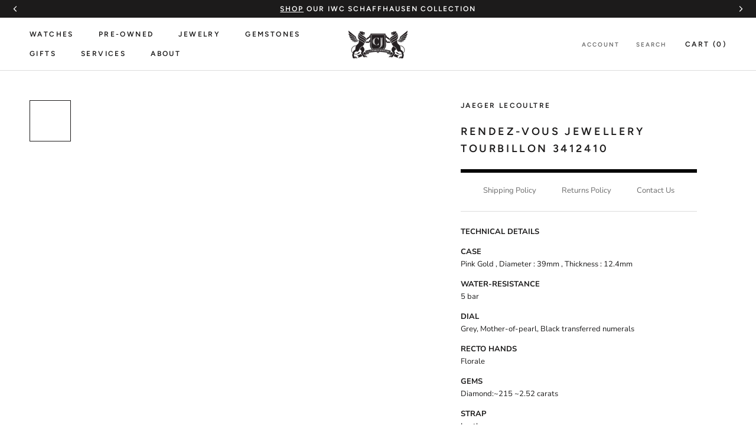

--- FILE ---
content_type: text/html; charset=utf-8
request_url: https://www.cjcharles.com/products/rendez-vous-jewellery-tourbillon-3412410
body_size: 57974
content:
<!doctype html>

<html class="no-js" lang="en">
  <head>
    <script src="https://sapi.negate.io/script/jPHnMA50OQHJt6OD4pax2A==?shop=cj-charles-jewelers.myshopify.com"></script>
    <meta charset="utf-8">
    <meta http-equiv="X-UA-Compatible" content="IE=edge,chrome=1">
    <meta
      name="viewport"
      content="width=device-width, initial-scale=1.0, height=device-height, minimum-scale=1.0, maximum-scale=1.0"
    >
    <meta name="theme-color" content="">
    <meta name="google-site-verification" content="OvgCIbXtAAcNUNHJzB_Vqa923ctu6DplURmni7r7wGg" />

  <style>
      section.pdm-category-carousel {
          display: none;
      }
  </style>

    <title>
      Rendez-Vous Jewellery Tourbillon 3412410
      
      
       &ndash; CJ Charles Jewelers
    </title>
      

  

  
    
  
    
  
    
  
    
  
    
  
    
  
    
  
    
  
    
  
    
  
    
  
    
  
    
  
    
  
    
  
    
  
    
  
    
  
    
  
    
  

<meta name="description" content="TECHNICAL DETAILS CASE Pink Gold , Diameter : 39mm , Thickness : 12.4mm WATER-RESISTANCE 5 bar DIAL Grey, Mother-of-pearl, Black transferred numerals RECTO HANDS Florale GEMS Diamond:~215 ~2.52 carats STRAP Leather JAEGER-LECOULTRE CALIBRE 978 FUNCTIONS Hour - Minute, Seconds, Tourbillon MOVEMENT Automatic, self-windin">
  <link rel="canonical" href="https://www.cjcharles.com/products/rendez-vous-jewellery-tourbillon-3412410">


  <!-- swiper js -->
  <link rel="stylesheet" href="https://cdn.jsdelivr.net/npm/swiper@12/swiper-bundle.min.css"/>
  <link href="//www.cjcharles.com/cdn/shop/t/70/assets/custom.css?v=14782469716712986051768427320" rel="stylesheet" type="text/css" media="all" />
<link rel="shortcut icon" href="//www.cjcharles.com/cdn/shop/files/CJ_LOGO-FAVICON2_1_96x.png?v=1737894949" type="image/png"><meta property="og:type" content="product">
  <meta property="og:title" content="Rendez-Vous Jewellery Tourbillon 3412410"><meta property="og:image" content="http://www.cjcharles.com/cdn/shop/products/1643164.png.crop.1000.high.jpg?v=1676832229">
    <meta property="og:image:secure_url" content="https://www.cjcharles.com/cdn/shop/products/1643164.png.crop.1000.high.jpg?v=1676832229">
    <meta property="og:image:width" content="1000">
    <meta property="og:image:height" content="1000"><meta property="product:price:amount" content="0.00">
  <meta property="product:price:currency" content="USD"><meta property="og:description" content="TECHNICAL DETAILS CASE Pink Gold , Diameter : 39mm , Thickness : 12.4mm WATER-RESISTANCE 5 bar DIAL Grey, Mother-of-pearl, Black transferred numerals RECTO HANDS Florale GEMS Diamond:~215 ~2.52 carats STRAP Leather JAEGER-LECOULTRE CALIBRE 978 FUNCTIONS Hour - Minute, Seconds, Tourbillon MOVEMENT Automatic, self-windin"><meta property="og:url" content="https://www.cjcharles.com/products/rendez-vous-jewellery-tourbillon-3412410">
<meta property="og:site_name" content="CJ Charles Jewelers"><meta name="twitter:card" content="summary"><meta name="twitter:title" content="Rendez-Vous Jewellery Tourbillon 3412410">
  <meta name="twitter:description" content="TECHNICAL DETAILS
CASE Pink Gold , Diameter : 39mm , Thickness : 12.4mm
WATER-RESISTANCE 5 bar
DIAL Grey, Mother-of-pearl, Black transferred numerals
RECTO HANDS Florale
GEMS Diamond:~215 ~2.52 carats
STRAP Leather
JAEGER-LECOULTRE CALIBRE 978
FUNCTIONS Hour - Minute, Seconds, Tourbillon
MOVEMENT Automatic, self-winding, Components : 302, Vibrations per hour : 28800, Jewels : 33, Barrel : 1, Height : 7.10 mm">
  <meta name="twitter:image" content="https://www.cjcharles.com/cdn/shop/products/1643164.png.crop.1000.high_600x600_crop_center.jpg?v=1676832229"><script type="text/javascript">const observer = new MutationObserver(e => { e.forEach(({ addedNodes: e }) => { e.forEach(e => { 1 === e.nodeType && "SCRIPT" === e.tagName && (e.innerHTML.includes("asyncLoad") && (e.innerHTML = e.innerHTML.replace("if(window.attachEvent)", "document.addEventListener('asyncLazyLoad',function(event){asyncLoad();});if(window.attachEvent)").replaceAll(", asyncLoad", ", function(){}")), e.innerHTML.includes("PreviewBarInjector") && (e.innerHTML = e.innerHTML.replace("DOMContentLoaded", "asyncLazyLoad")), (e.className == 'analytics') && (e.type = 'text/lazyload'),(e.src.includes("assets/storefront/features")||e.src.includes("assets/shopify_pay")||e.src.includes("connect.facebook.net"))&&(e.setAttribute("data-src", e.src), e.removeAttribute("src")))})})});observer.observe(document.documentElement,{childList:!0,subtree:!0})</script>
<script src="//cdn.shopify.com/s/files/1/0644/2975/2553/t/2/assets/option_select.js" type="text/javascript"></script>
<script src="//cdn.shopify.com/s/files/1/0644/2975/2553/t/2/assets/globo_cart_mobile.js" type="text/javascript"></script>

    <style>
  @font-face {
  font-family: Figtree;
  font-weight: 600;
  font-style: normal;
  font-display: fallback;
  src: url("//www.cjcharles.com/cdn/fonts/figtree/figtree_n6.9d1ea52bb49a0a86cfd1b0383d00f83d3fcc14de.woff2") format("woff2"),
       url("//www.cjcharles.com/cdn/fonts/figtree/figtree_n6.f0fcdea525a0e47b2ae4ab645832a8e8a96d31d3.woff") format("woff");
}

  @font-face {
  font-family: "Nunito Sans";
  font-weight: 400;
  font-style: normal;
  font-display: fallback;
  src: url("//www.cjcharles.com/cdn/fonts/nunito_sans/nunitosans_n4.0276fe080df0ca4e6a22d9cb55aed3ed5ba6b1da.woff2") format("woff2"),
       url("//www.cjcharles.com/cdn/fonts/nunito_sans/nunitosans_n4.b4964bee2f5e7fd9c3826447e73afe2baad607b7.woff") format("woff");
}


  @font-face {
  font-family: "Nunito Sans";
  font-weight: 700;
  font-style: normal;
  font-display: fallback;
  src: url("//www.cjcharles.com/cdn/fonts/nunito_sans/nunitosans_n7.25d963ed46da26098ebeab731e90d8802d989fa5.woff2") format("woff2"),
       url("//www.cjcharles.com/cdn/fonts/nunito_sans/nunitosans_n7.d32e3219b3d2ec82285d3027bd673efc61a996c8.woff") format("woff");
}

  @font-face {
  font-family: "Nunito Sans";
  font-weight: 400;
  font-style: italic;
  font-display: fallback;
  src: url("//www.cjcharles.com/cdn/fonts/nunito_sans/nunitosans_i4.6e408730afac1484cf297c30b0e67c86d17fc586.woff2") format("woff2"),
       url("//www.cjcharles.com/cdn/fonts/nunito_sans/nunitosans_i4.c9b6dcbfa43622b39a5990002775a8381942ae38.woff") format("woff");
}

  @font-face {
  font-family: "Nunito Sans";
  font-weight: 700;
  font-style: italic;
  font-display: fallback;
  src: url("//www.cjcharles.com/cdn/fonts/nunito_sans/nunitosans_i7.8c1124729eec046a321e2424b2acf328c2c12139.woff2") format("woff2"),
       url("//www.cjcharles.com/cdn/fonts/nunito_sans/nunitosans_i7.af4cda04357273e0996d21184432bcb14651a64d.woff") format("woff");
}


  :root {
    --heading-font-family : Figtree, sans-serif;
    --heading-font-weight : 600;
    --heading-font-style  : normal;

    --text-font-family : "Nunito Sans", sans-serif;
    --text-font-weight : 400;
    --text-font-style  : normal;

    --base-text-font-size   : 13px;
    --default-text-font-size: 14px;--background          : #ffffff;
    --background-rgb      : 255, 255, 255;
    --light-background    : #ffffff;
    --light-background-rgb: 255, 255, 255;
    --heading-color       : #1c1b1b;
    --text-color          : #1c1b1b;
    --text-color-rgb      : 28, 27, 27;
    --text-color-light    : #6a6a6a;
    --text-color-light-rgb: 106, 106, 106;
    --link-color          : #6a6a6a;
    --link-color-rgb      : 106, 106, 106;
    --border-color        : #dddddd;
    --border-color-rgb    : 221, 221, 221;

    --button-background    : #000000;
    --button-background-rgb: 0, 0, 0;
    --button-text-color    : #ffffff;

    --header-background       : #ffffff;
    --header-heading-color    : #1c1b1b;
    --header-light-text-color : #6a6a6a;
    --header-border-color     : #dddddd;

    --footer-background    : #ffffff;
    --footer-text-color    : #6a6a6a;
    --footer-heading-color : #1c1b1b;
    --footer-border-color  : #e9e9e9;

    --navigation-background      : #1c1b1b;
    --navigation-background-rgb  : 28, 27, 27;
    --navigation-text-color      : #ffffff;
    --navigation-text-color-light: rgba(255, 255, 255, 0.5);
    --navigation-border-color    : rgba(255, 255, 255, 0.25);

    --newsletter-popup-background     : #000000;
    --newsletter-popup-text-color     : #ffffff;
    --newsletter-popup-text-color-rgb : 255, 255, 255;

    --secondary-elements-background       : #1c1b1b;
    --secondary-elements-background-rgb   : 255, 255, 255;
    --secondary-elements-text-color       : #ffffff;
    --secondary-elements-text-color-light : rgba(255, 255, 255, 0.5);
    --secondary-elements-border-color     : rgba(255, 255, 255, 0.25);

    --product-sale-price-color    : #f94c43;
    --product-sale-price-color-rgb: 249, 76, 67;

    /* Products */

    --horizontal-spacing-four-products-per-row: 20px;
        --horizontal-spacing-two-products-per-row : 20px;

    --vertical-spacing-four-products-per-row: 40px;
        --vertical-spacing-two-products-per-row : 50px;

    /* Animation */
    --drawer-transition-timing: cubic-bezier(0.645, 0.045, 0.355, 1);
    --header-base-height: 80px; /* We set a default for browsers that do not support CSS variables */

    /* Cursors */
    --cursor-zoom-in-svg    : url(//www.cjcharles.com/cdn/shop/t/70/assets/cursor-zoom-in.svg?v=170532930330058140181758317543);
    --cursor-zoom-in-2x-svg : url(//www.cjcharles.com/cdn/shop/t/70/assets/cursor-zoom-in-2x.svg?v=56685658183649387561758317543);
  }
</style>

<script>
  // IE11 does not have support for CSS variables, so we have to polyfill them
  if (!(((window || {}).CSS || {}).supports && window.CSS.supports('(--a: 0)'))) {
    const script = document.createElement('script');
    script.type = 'text/javascript';
    script.src = 'https://cdn.jsdelivr.net/npm/css-vars-ponyfill@2';
    script.onload = function() {
      cssVars({});
    };

    document.getElementsByTagName('head')[0].appendChild(script);
  }
</script>
        <script type="text/javascript">
         window.__lo_site_id = 329617;

      (function() {
      	var wa = document.createElement('script'); wa.type = 'text/javascript'; wa.async = true;
      	wa.src = 'https://d10lpsik1i8c69.cloudfront.net/w.js';
      	var s = document.getElementsByTagName('script')[0]; s.parentNode.insertBefore(wa, s);
        })();
    </script>
    <!-- OLD Google Tag Manager -->
    
    <!-- NEW Google Tag Manager -->
<script>(function(w,d,s,l,i){w[l]=w[l]||[];w[l].push({'gtm.start':
new Date().getTime(),event:'gtm.js'});var f=d.getElementsByTagName(s)[0],
j=d.createElement(s),dl=l!='dataLayer'?'&l='+l:'';j.async=true;j.src=
'https://www.googletagmanager.com/gtm.js?id='+i+dl;f.parentNode.insertBefore(j,f);
})(window,document,'script','dataLayer','GTM-KB72S75S');</script>
<!-- End Google Tag Manager -->
    <script>window.performance && window.performance.mark && window.performance.mark('shopify.content_for_header.start');</script><meta name="google-site-verification" content="tp7qOpLJNAiSIMHxOpMgFP_78_MF0NBEVy7vKHABjc8">
<meta id="shopify-digital-wallet" name="shopify-digital-wallet" content="/7312093/digital_wallets/dialog">
<link rel="alternate" type="application/json+oembed" href="https://www.cjcharles.com/products/rendez-vous-jewellery-tourbillon-3412410.oembed">
<script async="async" src="/checkouts/internal/preloads.js?locale=en-US"></script>
<script id="shopify-features" type="application/json">{"accessToken":"b929e8811a719bd924be812e2a238934","betas":["rich-media-storefront-analytics"],"domain":"www.cjcharles.com","predictiveSearch":true,"shopId":7312093,"locale":"en"}</script>
<script>var Shopify = Shopify || {};
Shopify.shop = "cj-charles-jewelers.myshopify.com";
Shopify.locale = "en";
Shopify.currency = {"active":"USD","rate":"1.0"};
Shopify.country = "US";
Shopify.theme = {"name":"PDM | Main theme","id":135485980806,"schema_name":"Prestige","schema_version":"4.9.2","theme_store_id":null,"role":"main"};
Shopify.theme.handle = "null";
Shopify.theme.style = {"id":null,"handle":null};
Shopify.cdnHost = "www.cjcharles.com/cdn";
Shopify.routes = Shopify.routes || {};
Shopify.routes.root = "/";</script>
<script type="module">!function(o){(o.Shopify=o.Shopify||{}).modules=!0}(window);</script>
<script>!function(o){function n(){var o=[];function n(){o.push(Array.prototype.slice.apply(arguments))}return n.q=o,n}var t=o.Shopify=o.Shopify||{};t.loadFeatures=n(),t.autoloadFeatures=n()}(window);</script>
<script id="shop-js-analytics" type="application/json">{"pageType":"product"}</script>
<script defer="defer" async type="module" src="//www.cjcharles.com/cdn/shopifycloud/shop-js/modules/v2/client.init-shop-cart-sync_BT-GjEfc.en.esm.js"></script>
<script defer="defer" async type="module" src="//www.cjcharles.com/cdn/shopifycloud/shop-js/modules/v2/chunk.common_D58fp_Oc.esm.js"></script>
<script defer="defer" async type="module" src="//www.cjcharles.com/cdn/shopifycloud/shop-js/modules/v2/chunk.modal_xMitdFEc.esm.js"></script>
<script type="module">
  await import("//www.cjcharles.com/cdn/shopifycloud/shop-js/modules/v2/client.init-shop-cart-sync_BT-GjEfc.en.esm.js");
await import("//www.cjcharles.com/cdn/shopifycloud/shop-js/modules/v2/chunk.common_D58fp_Oc.esm.js");
await import("//www.cjcharles.com/cdn/shopifycloud/shop-js/modules/v2/chunk.modal_xMitdFEc.esm.js");

  window.Shopify.SignInWithShop?.initShopCartSync?.({"fedCMEnabled":true,"windoidEnabled":true});

</script>
<script>(function() {
  var isLoaded = false;
  function asyncLoad() {
    if (isLoaded) return;
    isLoaded = true;
    var urls = ["https:\/\/www.improvedcontactform.com\/icf.js?shop=cj-charles-jewelers.myshopify.com","https:\/\/app.testimonialhub.com\/shopifyapp\/showsrstemplate.js?shop=cj-charles-jewelers.myshopify.com","https:\/\/bingshoppingtool-t2app-prod.trafficmanager.net\/uet\/tracking_script?shop=cj-charles-jewelers.myshopify.com","https:\/\/cdn-scripts.signifyd.com\/shopify\/script-tag.js?shop=cj-charles-jewelers.myshopify.com","https:\/\/cdn.shopify.com\/s\/files\/1\/0731\/2093\/t\/42\/assets\/affirmShopify.js?v=1609362941\u0026shop=cj-charles-jewelers.myshopify.com","https:\/\/d23dclunsivw3h.cloudfront.net\/redirect-app.js?shop=cj-charles-jewelers.myshopify.com","https:\/\/cdn.recovermycart.com\/scripts\/CartJS_v2.min.js?shop=cj-charles-jewelers.myshopify.com\u0026shop=cj-charles-jewelers.myshopify.com","\/\/cdn.secomapp.com\/promotionpopup\/cdn\/allshops\/cj-charles-jewelers\/1658351335.js?shop=cj-charles-jewelers.myshopify.com","https:\/\/cdn.nfcube.com\/instafeed-1f00767f13fd3d3786393477c6ec1f94.js?shop=cj-charles-jewelers.myshopify.com","https:\/\/dyuszqdfuyvqq.cloudfront.net\/packs\/mf_embed_v8.js?mf_token=52407ff9-84e0-45f9-9475-15ad7a4ea45c\u0026shop=cj-charles-jewelers.myshopify.com"];
    for (var i = 0; i < urls.length; i++) {
      var s = document.createElement('script');
      s.type = 'text/javascript';
      s.async = true;
      s.src = urls[i];
      var x = document.getElementsByTagName('script')[0];
      x.parentNode.insertBefore(s, x);
    }
  };
  if(window.attachEvent) {
    window.attachEvent('onload', asyncLoad);
  } else {
    window.addEventListener('load', asyncLoad, false);
  }
})();</script>
<script id="__st">var __st={"a":7312093,"offset":-28800,"reqid":"4cca9b9a-e4bb-4c00-aca7-dd0f220a68ac-1769512512","pageurl":"www.cjcharles.com\/products\/rendez-vous-jewellery-tourbillon-3412410","u":"e876068e8ade","p":"product","rtyp":"product","rid":6593999339654};</script>
<script>window.ShopifyPaypalV4VisibilityTracking = true;</script>
<script id="captcha-bootstrap">!function(){'use strict';const t='contact',e='account',n='new_comment',o=[[t,t],['blogs',n],['comments',n],[t,'customer']],c=[[e,'customer_login'],[e,'guest_login'],[e,'recover_customer_password'],[e,'create_customer']],r=t=>t.map((([t,e])=>`form[action*='/${t}']:not([data-nocaptcha='true']) input[name='form_type'][value='${e}']`)).join(','),a=t=>()=>t?[...document.querySelectorAll(t)].map((t=>t.form)):[];function s(){const t=[...o],e=r(t);return a(e)}const i='password',u='form_key',d=['recaptcha-v3-token','g-recaptcha-response','h-captcha-response',i],f=()=>{try{return window.sessionStorage}catch{return}},m='__shopify_v',_=t=>t.elements[u];function p(t,e,n=!1){try{const o=window.sessionStorage,c=JSON.parse(o.getItem(e)),{data:r}=function(t){const{data:e,action:n}=t;return t[m]||n?{data:e,action:n}:{data:t,action:n}}(c);for(const[e,n]of Object.entries(r))t.elements[e]&&(t.elements[e].value=n);n&&o.removeItem(e)}catch(o){console.error('form repopulation failed',{error:o})}}const l='form_type',E='cptcha';function T(t){t.dataset[E]=!0}const w=window,h=w.document,L='Shopify',v='ce_forms',y='captcha';let A=!1;((t,e)=>{const n=(g='f06e6c50-85a8-45c8-87d0-21a2b65856fe',I='https://cdn.shopify.com/shopifycloud/storefront-forms-hcaptcha/ce_storefront_forms_captcha_hcaptcha.v1.5.2.iife.js',D={infoText:'Protected by hCaptcha',privacyText:'Privacy',termsText:'Terms'},(t,e,n)=>{const o=w[L][v],c=o.bindForm;if(c)return c(t,g,e,D).then(n);var r;o.q.push([[t,g,e,D],n]),r=I,A||(h.body.append(Object.assign(h.createElement('script'),{id:'captcha-provider',async:!0,src:r})),A=!0)});var g,I,D;w[L]=w[L]||{},w[L][v]=w[L][v]||{},w[L][v].q=[],w[L][y]=w[L][y]||{},w[L][y].protect=function(t,e){n(t,void 0,e),T(t)},Object.freeze(w[L][y]),function(t,e,n,w,h,L){const[v,y,A,g]=function(t,e,n){const i=e?o:[],u=t?c:[],d=[...i,...u],f=r(d),m=r(i),_=r(d.filter((([t,e])=>n.includes(e))));return[a(f),a(m),a(_),s()]}(w,h,L),I=t=>{const e=t.target;return e instanceof HTMLFormElement?e:e&&e.form},D=t=>v().includes(t);t.addEventListener('submit',(t=>{const e=I(t);if(!e)return;const n=D(e)&&!e.dataset.hcaptchaBound&&!e.dataset.recaptchaBound,o=_(e),c=g().includes(e)&&(!o||!o.value);(n||c)&&t.preventDefault(),c&&!n&&(function(t){try{if(!f())return;!function(t){const e=f();if(!e)return;const n=_(t);if(!n)return;const o=n.value;o&&e.removeItem(o)}(t);const e=Array.from(Array(32),(()=>Math.random().toString(36)[2])).join('');!function(t,e){_(t)||t.append(Object.assign(document.createElement('input'),{type:'hidden',name:u})),t.elements[u].value=e}(t,e),function(t,e){const n=f();if(!n)return;const o=[...t.querySelectorAll(`input[type='${i}']`)].map((({name:t})=>t)),c=[...d,...o],r={};for(const[a,s]of new FormData(t).entries())c.includes(a)||(r[a]=s);n.setItem(e,JSON.stringify({[m]:1,action:t.action,data:r}))}(t,e)}catch(e){console.error('failed to persist form',e)}}(e),e.submit())}));const S=(t,e)=>{t&&!t.dataset[E]&&(n(t,e.some((e=>e===t))),T(t))};for(const o of['focusin','change'])t.addEventListener(o,(t=>{const e=I(t);D(e)&&S(e,y())}));const B=e.get('form_key'),M=e.get(l),P=B&&M;t.addEventListener('DOMContentLoaded',(()=>{const t=y();if(P)for(const e of t)e.elements[l].value===M&&p(e,B);[...new Set([...A(),...v().filter((t=>'true'===t.dataset.shopifyCaptcha))])].forEach((e=>S(e,t)))}))}(h,new URLSearchParams(w.location.search),n,t,e,['guest_login'])})(!0,!0)}();</script>
<script integrity="sha256-4kQ18oKyAcykRKYeNunJcIwy7WH5gtpwJnB7kiuLZ1E=" data-source-attribution="shopify.loadfeatures" defer="defer" src="//www.cjcharles.com/cdn/shopifycloud/storefront/assets/storefront/load_feature-a0a9edcb.js" crossorigin="anonymous"></script>
<script data-source-attribution="shopify.dynamic_checkout.dynamic.init">var Shopify=Shopify||{};Shopify.PaymentButton=Shopify.PaymentButton||{isStorefrontPortableWallets:!0,init:function(){window.Shopify.PaymentButton.init=function(){};var t=document.createElement("script");t.src="https://www.cjcharles.com/cdn/shopifycloud/portable-wallets/latest/portable-wallets.en.js",t.type="module",document.head.appendChild(t)}};
</script>
<script data-source-attribution="shopify.dynamic_checkout.buyer_consent">
  function portableWalletsHideBuyerConsent(e){var t=document.getElementById("shopify-buyer-consent"),n=document.getElementById("shopify-subscription-policy-button");t&&n&&(t.classList.add("hidden"),t.setAttribute("aria-hidden","true"),n.removeEventListener("click",e))}function portableWalletsShowBuyerConsent(e){var t=document.getElementById("shopify-buyer-consent"),n=document.getElementById("shopify-subscription-policy-button");t&&n&&(t.classList.remove("hidden"),t.removeAttribute("aria-hidden"),n.addEventListener("click",e))}window.Shopify?.PaymentButton&&(window.Shopify.PaymentButton.hideBuyerConsent=portableWalletsHideBuyerConsent,window.Shopify.PaymentButton.showBuyerConsent=portableWalletsShowBuyerConsent);
</script>
<script data-source-attribution="shopify.dynamic_checkout.cart.bootstrap">document.addEventListener("DOMContentLoaded",(function(){function t(){return document.querySelector("shopify-accelerated-checkout-cart, shopify-accelerated-checkout")}if(t())Shopify.PaymentButton.init();else{new MutationObserver((function(e,n){t()&&(Shopify.PaymentButton.init(),n.disconnect())})).observe(document.body,{childList:!0,subtree:!0})}}));
</script>
<link id="shopify-accelerated-checkout-styles" rel="stylesheet" media="screen" href="https://www.cjcharles.com/cdn/shopifycloud/portable-wallets/latest/accelerated-checkout-backwards-compat.css" crossorigin="anonymous">
<style id="shopify-accelerated-checkout-cart">
        #shopify-buyer-consent {
  margin-top: 1em;
  display: inline-block;
  width: 100%;
}

#shopify-buyer-consent.hidden {
  display: none;
}

#shopify-subscription-policy-button {
  background: none;
  border: none;
  padding: 0;
  text-decoration: underline;
  font-size: inherit;
  cursor: pointer;
}

#shopify-subscription-policy-button::before {
  box-shadow: none;
}

      </style>

<script>window.performance && window.performance.mark && window.performance.mark('shopify.content_for_header.end');</script> 
 <script src="//www.cjcharles.com/cdn/shop/t/70/assets/servicify-asset.js?v=9391740801321792721758317544" type="text/javascript"></script>

    

    <link rel="stylesheet" href="//www.cjcharles.com/cdn/shop/t/70/assets/theme.css?v=87803164646895114161767028328">

    

    <script
      src="https://code.jquery.com/jquery-3.4.1.js"
      integrity="sha256-WpOohJOqMqqyKL9FccASB9O0KwACQJpFTUBLTYOVvVU="
      crossorigin="anonymous"
    ></script>

    <script>
      // This allows to expose several variables to the global scope, to be used in scripts
      window.theme = {
        pageType: "product",
        moneyFormat: "\u003cspan class=money\u003e${{amount}}\u003c\/span\u003e",
        moneyWithCurrencyFormat: "\u003cspan class=money\u003e${{amount}}\u003c\/span\u003e",
        productImageSize: "square",
        searchMode: "product,article",
        showPageTransition: false,
        showElementStaggering: true,
        showImageZooming: true
      };

      window.routes = {
        rootUrl: "\/",
        cartUrl: "\/cart",
        cartAddUrl: "\/cart\/add",
        cartChangeUrl: "\/cart\/change",
        searchUrl: "\/search",
        productRecommendationsUrl: "\/recommendations\/products"
      };

      window.languages = {
        cartAddNote: "Add Order Note",
        cartEditNote: "Edit Order Note",
        productImageLoadingError: "This image could not be loaded. Please try to reload the page.",
        productFormAddToCart: "Add to cart",
        productFormUnavailable: "Unavailable",
        productFormSoldOut: "Sold Out",
        shippingEstimatorOneResult: "1 option available:",
        shippingEstimatorMoreResults: "{{count}} options available:",
        shippingEstimatorNoResults: "No shipping could be found"
      };

      window.lazySizesConfig = {
        loadHidden: false,
        hFac: 0.5,
        expFactor: 2,
        ricTimeout: 150,
        lazyClass: 'Image--lazyLoad',
        loadingClass: 'Image--lazyLoading',
        loadedClass: 'Image--lazyLoaded'
      };

      document.documentElement.className = document.documentElement.className.replace('no-js', 'js');
      document.documentElement.style.setProperty('--window-height', window.innerHeight + 'px');

      // We do a quick detection of some features (we could use Modernizr but for so little...)
      (function() {
        document.documentElement.className += ((window.CSS && window.CSS.supports('(position: sticky) or (position: -webkit-sticky)')) ? ' supports-sticky' : ' no-supports-sticky');
        document.documentElement.className += (window.matchMedia('(-moz-touch-enabled: 1), (hover: none)')).matches ? ' no-supports-hover' : ' supports-hover';
      }());
    </script>

    <script src="//www.cjcharles.com/cdn/shop/t/70/assets/vendors.min.js?v=160990318235677751601758317539"></script>
    
    <!-- <script src="https://cdn.jsdelivr.net/npm/js-cookie@rc/dist/js.cookie.min.js"></script> -->
    <!-- <script src="https://kit.fontawesome.com/848ae23b55.js" crossorigin="anonymous"></script> -->
    <!-- <script src="//www.cjcharles.com/cdn/shop/t/70/assets/lazysizes.min.js?v=174358363404432586981758317544" async></script> --><script
      src="https://cdnjs.cloudflare.com/polyfill/v3/polyfill.min.js?version=4.8.0&features=Element.prototype.closest%2Cfetch%2CElement.prototype.remove%2CElement.prototype.classList%2CArray.prototype.includes%2CArray.prototype.fill%2CObject.assign%2CCustomEvent%2CIntersectionObserver%2CIntersectionObserverEntry%2CURL"
      defer
    ></script>
    <!-- <script src="//www.cjcharles.com/cdn/shop/t/70/assets/libs.min.js?v=26178543184394469741758317545" defer></script> -->
    <script src="//www.cjcharles.com/cdn/shop/t/70/assets/theme.js?v=44055698749583729711758317538" defer></script>
    <!-- <script src="//www.cjcharles.com/cdn/shop/t/70/assets/theme.min.js?v=159491087469365284761758317538" defer></script> -->
    <!-- <script src="//www.cjcharles.com/cdn/shop/t/70/assets/custom.js?v=164978929081969990021758317544" defer></script> -->

    <script>
      (function () {
        window.onpageshow = function() {
          if (window.theme.showPageTransition) {
            var pageTransition = document.querySelector('.PageTransition');

            if (pageTransition) {
              pageTransition.style.visibility = 'visible';
              pageTransition.style.opacity = '0';
            }
          }

          // When the page is loaded from the cache, we have to reload the cart content
          document.documentElement.dispatchEvent(new CustomEvent('cart:refresh', {
            bubbles: true
          }));
        };
      })();
    </script>

    
  <script type="application/ld+json">
  {
    "@context": "http://schema.org",
    "@type": "Product",
    "offers": [{
          "@type": "Offer",
          "name": "Default Title",
          "availability":"https://schema.org/InStock",
          "price": 0.0,
          "priceCurrency": "USD",
          "priceValidUntil": "2026-02-06","sku": "3412410","url": "/products/rendez-vous-jewellery-tourbillon-3412410/products/rendez-vous-jewellery-tourbillon-3412410?variant=39437302661254"
        }
],
    "brand": {
      "name": "Jaeger LeCoultre"
    },
    "name": "Rendez-Vous Jewellery Tourbillon 3412410",
    "description": "TECHNICAL DETAILS\nCASE Pink Gold , Diameter : 39mm , Thickness : 12.4mm\nWATER-RESISTANCE 5 bar\nDIAL Grey, Mother-of-pearl, Black transferred numerals\nRECTO HANDS Florale\nGEMS Diamond:~215 ~2.52 carats\nSTRAP Leather\nJAEGER-LECOULTRE CALIBRE 978\nFUNCTIONS Hour - Minute, Seconds, Tourbillon\nMOVEMENT Automatic, self-winding, Components : 302, Vibrations per hour : 28800, Jewels : 33, Barrel : 1, Height : 7.10 mm",
    "category": "Watches",
    "url": "/products/rendez-vous-jewellery-tourbillon-3412410/products/rendez-vous-jewellery-tourbillon-3412410",
    "sku": "3412410",
    "image": {
      "@type": "ImageObject",
      "url": "https://www.cjcharles.com/cdn/shop/products/1643164.png.crop.1000.high_1024x.jpg?v=1676832229",
      "image": "https://www.cjcharles.com/cdn/shop/products/1643164.png.crop.1000.high_1024x.jpg?v=1676832229",
      "name": "Rendez-Vous Jewellery Tourbillon 3412410",
      "width": "1024",
      "height": "1024"
    }
  }
  </script>



  <script type="application/ld+json">
  {
    "@context": "http://schema.org",
    "@type": "BreadcrumbList",
  "itemListElement": [{
      "@type": "ListItem",
      "position": 1,
      "name": "Translation missing: en.general.breadcrumb.home",
      "item": "https://www.cjcharles.com"
    },{
          "@type": "ListItem",
          "position": 2,
          "name": "Rendez-Vous Jewellery Tourbillon 3412410",
          "item": "https://www.cjcharles.com/products/rendez-vous-jewellery-tourbillon-3412410"
        }]
  }
  </script>


    <meta name="google-site-verification" content="EayK9Wj82tf-izU9ollec5_LkeOJ-QZNhX0P8qraYUE">

    
<!-- Global site tag (gtag.js) - Google Ads: 1033338476 -->
<script async src="https://www.googletagmanager.com/gtag/js?id=AW-1033338476"></script>
<script>
window.dataLayer = window.dataLayer || [];
function gtag(){dataLayer.push(arguments);}
gtag('js', new Date());
gtag('config', 'AW-1033338476');
</script>

<script>
function gtag_report_conversion(url, type) {
    var callback = function () {
        if (typeof(url) != 'undefined') {
        window.location = url;
        }
    };

    // contactform or newsletter
    // Event snippet for Contact Us conversion page In your html page, add the snippet and call gtag_report_conversion when someone clicks on the chosen link or button.
    var sendTo = "AW-1033338476/wqM5CIbos-0BEOz83ewD";
    if( type == "newsletter" ) {
    // Event snippet for Newsletter Sign Up conversion page In your html page, add the snippet and call gtag_report_conversion when someone clicks on the chosen link or button.
    sendTo = "AW-1033338476/YT9pCOm7xO0BEOz83ewD";
    }

    gtag('event', 'conversion', {
        'send_to': sendTo,
        'event_callback': callback
    });
    
    return false;
}
  
document.addEventListener('submit', event => {
    var conversionType = event.target.getAttribute('data-form');
    conversionType && gtag_report_conversion && gtag_report_conversion(undefined, conversionType);
});
</script>


    <!-- if homepage -->

<!-- endif -->

<!-- if contact page -->

<!-- end contact page -->

<!--OnlineStore Schema-->

<script type="application/ld+json">
{
  "@context": "https://schema.org",
  "@type": "OnlineStore",
  "name": "CJ Charles Luxury Watch and Jewelry Store
",
  "description": "CJ Charles is the premier men’s and women’s luxury watch + jewelry store in the San Diego, La Jolla, and UTC area.",
  "image": "https://www.cjcharles.com/cdn/shop/files/Bands_370x230@2x.jpg?v=1660932164",
  "logo": "https://www.cjcharles.com/cdn/shop/files/wawawa_100x@2x.png?v=1614317698",
  "parentOrganization": {
    "@type": "OnlineBusiness",
    "name": "CJ Charles Jewelers",
    "url": "https://www.cjcharles.com/"
  },
  "address": {
    "@type": "PostalAddress",
    "addressCountry": "United States",
    "addressLocality": "San Diego"
  },
  "aggregateRating": {
    "@type": "AggregateRating",
    "ratingCount": 51,
    "ratingValue": 5
    },
  "foundingDate": "1986-01-01"
}
</script>

<!--End OnlineStore Schema-->

    <link rel="stylesheet" href="//www.cjcharles.com/cdn/shop/t/70/assets/sca-pp.css?v=26248894406678077071758317544">
 <script>
  
	SCAPPLive = {};
  
  SCAPPShop = {};
    
  </script>
<script src="//www.cjcharles.com/cdn/shop/t/70/assets/sca-pp-initial.js?v=166821268589598230471758317544" type="text/javascript"></script>
  

    


    <script type="text/javascript" src="https://www.bugherd.com/sidebarv2.js?apikey=oeojygrrvvcxyowxuvyjgq" async="true"></script>

    <script type="text/javascript">
    (function(c,l,a,r,i,t,y){
        c[a]=c[a]||function(){(c[a].q=c[a].q||[]).push(arguments)};
        t=l.createElement(r);t.async=1;t.src="https://www.clarity.ms/tag/"+i;
        y=l.getElementsByTagName(r)[0];y.parentNode.insertBefore(t,y);
    })(window, document, "clarity", "script", "prfoittmc2");
</script>

    <script>
    function getUTMParameter(name) {
        let urlParams = new URLSearchParams(window.location.search);
        return urlParams.get(name) || "";
    }

    function storeUTMParameters() {
        const utmParams = ["utm_source", "utm_medium", "utm_campaign", "utm_term", "utm_content"];
        let utmFound = false;

        utmParams.forEach(param => {
            let value = getUTMParameter(param);
            if (value) {
                localStorage.setItem(param, value);
                utmFound = true;
            }
        });

        // Mark the session if it's the first page visit
        if (utmFound) {
            localStorage.setItem("utm_first_page", window.location.href);
        }
    }

    function getStoredUTM(param) {
        return localStorage.getItem(param) || "";
    }

    function populateUTMFields() {
        const utmParams = ["utm_source", "utm_medium", "utm_campaign", "utm_term", "utm_content"];

        utmParams.forEach(param => {
            let field = document.querySelector(`input[name="UTM ${param.replace("utm_", "").charAt(0).toUpperCase() + param.slice(5)}"]`);
            if (field) {
                let value = getUTMParameter(param) || getStoredUTM(param);
                field.value = value;
            }
        });
    }

    document.addEventListener("DOMContentLoaded", function() {
        storeUTMParameters(); // Store UTM on first visit
        populateUTMFields(); // Populate form fields from stored UTMs
    });
</script>

  <script async  
    data-api-host="https://cro-lab.novapower.io:3100"  
    data-client-key="sdk-ezx3peVWEjtL8kkV"  
    src="https://cdn.jsdelivr.net/npm/@growthbook/growthbook/dist/bundles/auto.min.js">
  </script>

  <script type="text/javascript">
    (function(c, l, a, r, i, t, y) {
      c[a] = c[a] || function() {
        (c[a].q = c[a].q || []).push(arguments);
      };
      t = l.createElement(r);
      t.async = 1;
      t.src = "https://www.clarity.ms/tag/" + i;
      y = l.getElementsByTagName(r)[0];
      y.parentNode.insertBefore(t, y);
    })(window, document, "clarity", "script", "td8iatsjdt");
  </script>

  

  <!-- BEGIN app block: shopify://apps/blockify-fraud-filter/blocks/app_embed/2e3e0ba5-0e70-447a-9ec5-3bf76b5ef12e --> 
 
 
    <script>
        window.blockifyShopIdentifier = "cj-charles-jewelers.myshopify.com";
        window.ipBlockerMetafields = "{\"showOverlayByPass\":false,\"disableSpyExtensions\":false,\"blockUnknownBots\":false,\"activeApp\":true,\"blockByMetafield\":true,\"visitorAnalytic\":true,\"showWatermark\":true,\"token\":\"eyJhbGciOiJIUzI1NiIsInR5cCI6IkpXVCJ9.eyJpZGVudGlmaWVySWQiOiJjai1jaGFybGVzLWpld2VsZXJzLm15c2hvcGlmeS5jb20iLCJpYXQiOjE3MzM3NDgwNTd9.5a0DjYGZY53aZ8d66xNEKUqscdKf75xBqAzt5h9qcho\"}";
        window.blockifyRules = "{\"whitelist\":[],\"blacklist\":[{\"id\":301837,\"type\":\"1\",\"ipAddress\":\"2600:6c5e:59f0:1730:9992:48f6:cd41:5725\",\"criteria\":\"1\",\"priority\":\"1\"},{\"id\":301839,\"type\":\"1\",\"ipAddress\":\"68.230.25.83\",\"criteria\":\"1\",\"priority\":\"1\"},{\"id\":301840,\"type\":\"1\",\"ipAddress\":\"38.255.57.216\",\"criteria\":\"1\",\"priority\":\"1\"},{\"id\":301862,\"type\":\"1\",\"ipAddress\":\"140.141.170.11\",\"criteria\":\"1\",\"priority\":\"1\"}]}";
        window.ipblockerBlockTemplate = "{\"customCss\":\"#blockify---container{--bg-blockify: #fff;position:relative}#blockify---container::after{content:'';position:absolute;inset:0;background-repeat:no-repeat !important;background-size:cover !important;background:var(--bg-blockify);z-index:0}#blockify---container #blockify---container__inner{display:flex;flex-direction:column;align-items:center;position:relative;z-index:1}#blockify---container #blockify---container__inner #blockify-block-content{display:flex;flex-direction:column;align-items:center;text-align:center}#blockify---container #blockify---container__inner #blockify-block-content #blockify-block-superTitle{display:none !important}#blockify---container #blockify---container__inner #blockify-block-content #blockify-block-title{font-size:313%;font-weight:bold;margin-top:1em}@media only screen and (min-width: 768px) and (max-width: 1199px){#blockify---container #blockify---container__inner #blockify-block-content #blockify-block-title{font-size:188%}}@media only screen and (max-width: 767px){#blockify---container #blockify---container__inner #blockify-block-content #blockify-block-title{font-size:107%}}#blockify---container #blockify---container__inner #blockify-block-content #blockify-block-description{font-size:125%;margin:1.5em;line-height:1.5}@media only screen and (min-width: 768px) and (max-width: 1199px){#blockify---container #blockify---container__inner #blockify-block-content #blockify-block-description{font-size:88%}}@media only screen and (max-width: 767px){#blockify---container #blockify---container__inner #blockify-block-content #blockify-block-description{font-size:107%}}#blockify---container #blockify---container__inner #blockify-block-content #blockify-block-description #blockify-block-text-blink{display:none !important}#blockify---container #blockify---container__inner #blockify-logo-block-image{position:relative;width:400px;height:auto;max-height:300px}@media only screen and (max-width: 767px){#blockify---container #blockify---container__inner #blockify-logo-block-image{width:200px}}#blockify---container #blockify---container__inner #blockify-logo-block-image::before{content:'';display:block;padding-bottom:56.2%}#blockify---container #blockify---container__inner #blockify-logo-block-image img{position:absolute;top:0;left:0;width:100%;height:100%;object-fit:contain}\\n\",\"logoImage\":{\"active\":true,\"value\":\"https:\/\/storage.synctrack.io\/megamind-fraud\/assets\/default-thumbnail.png\",\"altText\":\"Red octagonal stop sign with a black hand symbol in the center, indicating a warning or prohibition\"},\"superTitle\":{\"active\":false,\"text\":\"403\",\"color\":\"#899df1\"},\"title\":{\"active\":true,\"text\":\"Access Denied\",\"color\":\"#000\"},\"description\":{\"active\":true,\"text\":\"The site owner may have set restrictions that prevent you from accessing the site. Please contact the site owner for access.\",\"color\":\"#000\"},\"background\":{\"active\":true,\"value\":\"#fff\",\"type\":\"1\",\"colorFrom\":null,\"colorTo\":null}}";

        
            window.blockifyProductCollections = [35737921,35708929,35415937,35687361,156759163014,266517315718,35713281,35737089,269536034950,266517381254,35740801];
        
    </script>
<link href="https://cdn.shopify.com/extensions/019bf87f-ce60-72e9-ba30-9a88fa4020b9/blockify-shopify-290/assets/blockify-embed.min.js" as="script" type="text/javascript" rel="preload"><link href="https://cdn.shopify.com/extensions/019bf87f-ce60-72e9-ba30-9a88fa4020b9/blockify-shopify-290/assets/prevent-bypass-script.min.js" as="script" type="text/javascript" rel="preload">
<script type="text/javascript">
    window.blockifyBaseUrl = 'https://fraud.blockifyapp.com/s/api';
    window.blockifyPublicUrl = 'https://fraud.blockifyapp.com/s/api/public';
    window.bucketUrl = 'https://storage.synctrack.io/megamind-fraud';
    window.storefrontApiUrl  = 'https://fraud.blockifyapp.com/p/api';
</script>
<script type="text/javascript">
  window.blockifyChecking = true;
</script>
<script id="blockifyScriptByPass" type="text/javascript" src=https://cdn.shopify.com/extensions/019bf87f-ce60-72e9-ba30-9a88fa4020b9/blockify-shopify-290/assets/prevent-bypass-script.min.js async></script>
<script id="blockifyScriptTag" type="text/javascript" src=https://cdn.shopify.com/extensions/019bf87f-ce60-72e9-ba30-9a88fa4020b9/blockify-shopify-290/assets/blockify-embed.min.js async></script>


<!-- END app block --><!-- BEGIN app block: shopify://apps/klaviyo-email-marketing-sms/blocks/klaviyo-onsite-embed/2632fe16-c075-4321-a88b-50b567f42507 -->












  <script async src="https://static.klaviyo.com/onsite/js/J3seyu/klaviyo.js?company_id=J3seyu"></script>
  <script>!function(){if(!window.klaviyo){window._klOnsite=window._klOnsite||[];try{window.klaviyo=new Proxy({},{get:function(n,i){return"push"===i?function(){var n;(n=window._klOnsite).push.apply(n,arguments)}:function(){for(var n=arguments.length,o=new Array(n),w=0;w<n;w++)o[w]=arguments[w];var t="function"==typeof o[o.length-1]?o.pop():void 0,e=new Promise((function(n){window._klOnsite.push([i].concat(o,[function(i){t&&t(i),n(i)}]))}));return e}}})}catch(n){window.klaviyo=window.klaviyo||[],window.klaviyo.push=function(){var n;(n=window._klOnsite).push.apply(n,arguments)}}}}();</script>

  
    <script id="viewed_product">
      if (item == null) {
        var _learnq = _learnq || [];

        var MetafieldReviews = null
        var MetafieldYotpoRating = null
        var MetafieldYotpoCount = null
        var MetafieldLooxRating = null
        var MetafieldLooxCount = null
        var okendoProduct = null
        var okendoProductReviewCount = null
        var okendoProductReviewAverageValue = null
        try {
          // The following fields are used for Customer Hub recently viewed in order to add reviews.
          // This information is not part of __kla_viewed. Instead, it is part of __kla_viewed_reviewed_items
          MetafieldReviews = {};
          MetafieldYotpoRating = null
          MetafieldYotpoCount = null
          MetafieldLooxRating = null
          MetafieldLooxCount = null

          okendoProduct = null
          // If the okendo metafield is not legacy, it will error, which then requires the new json formatted data
          if (okendoProduct && 'error' in okendoProduct) {
            okendoProduct = null
          }
          okendoProductReviewCount = okendoProduct ? okendoProduct.reviewCount : null
          okendoProductReviewAverageValue = okendoProduct ? okendoProduct.reviewAverageValue : null
        } catch (error) {
          console.error('Error in Klaviyo onsite reviews tracking:', error);
        }

        var item = {
          Name: "Rendez-Vous Jewellery Tourbillon 3412410",
          ProductID: 6593999339654,
          Categories: ["Diamond Watches","Gold","High-End and Luxury Designer Watches","Jaeger-LeCoultre","Legacy Collection","Luxury Gold Watches","Rose Gold","Rose Gold Watches","Swiss Watches for Men","Tourbillon Watches","Women's Strap Watches"],
          ImageURL: "https://www.cjcharles.com/cdn/shop/products/1643164.png.crop.1000.high_grande.jpg?v=1676832229",
          URL: "https://www.cjcharles.com/products/rendez-vous-jewellery-tourbillon-3412410",
          Brand: "Jaeger LeCoultre",
          Price: "$0.00",
          Value: "0.00",
          CompareAtPrice: "$0.00"
        };
        _learnq.push(['track', 'Viewed Product', item]);
        _learnq.push(['trackViewedItem', {
          Title: item.Name,
          ItemId: item.ProductID,
          Categories: item.Categories,
          ImageUrl: item.ImageURL,
          Url: item.URL,
          Metadata: {
            Brand: item.Brand,
            Price: item.Price,
            Value: item.Value,
            CompareAtPrice: item.CompareAtPrice
          },
          metafields:{
            reviews: MetafieldReviews,
            yotpo:{
              rating: MetafieldYotpoRating,
              count: MetafieldYotpoCount,
            },
            loox:{
              rating: MetafieldLooxRating,
              count: MetafieldLooxCount,
            },
            okendo: {
              rating: okendoProductReviewAverageValue,
              count: okendoProductReviewCount,
            }
          }
        }]);
      }
    </script>
  




  <script>
    window.klaviyoReviewsProductDesignMode = false
  </script>







<!-- END app block --><script src="https://cdn.shopify.com/extensions/019bdea4-8ffa-7fb4-bef9-0c5a09d0c152/digital-appointments-414/assets/embedInit.js" type="text/javascript" defer="defer"></script>
<link href="https://cdn.shopify.com/extensions/019bdea4-8ffa-7fb4-bef9-0c5a09d0c152/digital-appointments-414/assets/style.css" rel="stylesheet" type="text/css" media="all">
<link href="https://monorail-edge.shopifysvc.com" rel="dns-prefetch">
<script>(function(){if ("sendBeacon" in navigator && "performance" in window) {try {var session_token_from_headers = performance.getEntriesByType('navigation')[0].serverTiming.find(x => x.name == '_s').description;} catch {var session_token_from_headers = undefined;}var session_cookie_matches = document.cookie.match(/_shopify_s=([^;]*)/);var session_token_from_cookie = session_cookie_matches && session_cookie_matches.length === 2 ? session_cookie_matches[1] : "";var session_token = session_token_from_headers || session_token_from_cookie || "";function handle_abandonment_event(e) {var entries = performance.getEntries().filter(function(entry) {return /monorail-edge.shopifysvc.com/.test(entry.name);});if (!window.abandonment_tracked && entries.length === 0) {window.abandonment_tracked = true;var currentMs = Date.now();var navigation_start = performance.timing.navigationStart;var payload = {shop_id: 7312093,url: window.location.href,navigation_start,duration: currentMs - navigation_start,session_token,page_type: "product"};window.navigator.sendBeacon("https://monorail-edge.shopifysvc.com/v1/produce", JSON.stringify({schema_id: "online_store_buyer_site_abandonment/1.1",payload: payload,metadata: {event_created_at_ms: currentMs,event_sent_at_ms: currentMs}}));}}window.addEventListener('pagehide', handle_abandonment_event);}}());</script>
<script id="web-pixels-manager-setup">(function e(e,d,r,n,o){if(void 0===o&&(o={}),!Boolean(null===(a=null===(i=window.Shopify)||void 0===i?void 0:i.analytics)||void 0===a?void 0:a.replayQueue)){var i,a;window.Shopify=window.Shopify||{};var t=window.Shopify;t.analytics=t.analytics||{};var s=t.analytics;s.replayQueue=[],s.publish=function(e,d,r){return s.replayQueue.push([e,d,r]),!0};try{self.performance.mark("wpm:start")}catch(e){}var l=function(){var e={modern:/Edge?\/(1{2}[4-9]|1[2-9]\d|[2-9]\d{2}|\d{4,})\.\d+(\.\d+|)|Firefox\/(1{2}[4-9]|1[2-9]\d|[2-9]\d{2}|\d{4,})\.\d+(\.\d+|)|Chrom(ium|e)\/(9{2}|\d{3,})\.\d+(\.\d+|)|(Maci|X1{2}).+ Version\/(15\.\d+|(1[6-9]|[2-9]\d|\d{3,})\.\d+)([,.]\d+|)( \(\w+\)|)( Mobile\/\w+|) Safari\/|Chrome.+OPR\/(9{2}|\d{3,})\.\d+\.\d+|(CPU[ +]OS|iPhone[ +]OS|CPU[ +]iPhone|CPU IPhone OS|CPU iPad OS)[ +]+(15[._]\d+|(1[6-9]|[2-9]\d|\d{3,})[._]\d+)([._]\d+|)|Android:?[ /-](13[3-9]|1[4-9]\d|[2-9]\d{2}|\d{4,})(\.\d+|)(\.\d+|)|Android.+Firefox\/(13[5-9]|1[4-9]\d|[2-9]\d{2}|\d{4,})\.\d+(\.\d+|)|Android.+Chrom(ium|e)\/(13[3-9]|1[4-9]\d|[2-9]\d{2}|\d{4,})\.\d+(\.\d+|)|SamsungBrowser\/([2-9]\d|\d{3,})\.\d+/,legacy:/Edge?\/(1[6-9]|[2-9]\d|\d{3,})\.\d+(\.\d+|)|Firefox\/(5[4-9]|[6-9]\d|\d{3,})\.\d+(\.\d+|)|Chrom(ium|e)\/(5[1-9]|[6-9]\d|\d{3,})\.\d+(\.\d+|)([\d.]+$|.*Safari\/(?![\d.]+ Edge\/[\d.]+$))|(Maci|X1{2}).+ Version\/(10\.\d+|(1[1-9]|[2-9]\d|\d{3,})\.\d+)([,.]\d+|)( \(\w+\)|)( Mobile\/\w+|) Safari\/|Chrome.+OPR\/(3[89]|[4-9]\d|\d{3,})\.\d+\.\d+|(CPU[ +]OS|iPhone[ +]OS|CPU[ +]iPhone|CPU IPhone OS|CPU iPad OS)[ +]+(10[._]\d+|(1[1-9]|[2-9]\d|\d{3,})[._]\d+)([._]\d+|)|Android:?[ /-](13[3-9]|1[4-9]\d|[2-9]\d{2}|\d{4,})(\.\d+|)(\.\d+|)|Mobile Safari.+OPR\/([89]\d|\d{3,})\.\d+\.\d+|Android.+Firefox\/(13[5-9]|1[4-9]\d|[2-9]\d{2}|\d{4,})\.\d+(\.\d+|)|Android.+Chrom(ium|e)\/(13[3-9]|1[4-9]\d|[2-9]\d{2}|\d{4,})\.\d+(\.\d+|)|Android.+(UC? ?Browser|UCWEB|U3)[ /]?(15\.([5-9]|\d{2,})|(1[6-9]|[2-9]\d|\d{3,})\.\d+)\.\d+|SamsungBrowser\/(5\.\d+|([6-9]|\d{2,})\.\d+)|Android.+MQ{2}Browser\/(14(\.(9|\d{2,})|)|(1[5-9]|[2-9]\d|\d{3,})(\.\d+|))(\.\d+|)|K[Aa][Ii]OS\/(3\.\d+|([4-9]|\d{2,})\.\d+)(\.\d+|)/},d=e.modern,r=e.legacy,n=navigator.userAgent;return n.match(d)?"modern":n.match(r)?"legacy":"unknown"}(),u="modern"===l?"modern":"legacy",c=(null!=n?n:{modern:"",legacy:""})[u],f=function(e){return[e.baseUrl,"/wpm","/b",e.hashVersion,"modern"===e.buildTarget?"m":"l",".js"].join("")}({baseUrl:d,hashVersion:r,buildTarget:u}),m=function(e){var d=e.version,r=e.bundleTarget,n=e.surface,o=e.pageUrl,i=e.monorailEndpoint;return{emit:function(e){var a=e.status,t=e.errorMsg,s=(new Date).getTime(),l=JSON.stringify({metadata:{event_sent_at_ms:s},events:[{schema_id:"web_pixels_manager_load/3.1",payload:{version:d,bundle_target:r,page_url:o,status:a,surface:n,error_msg:t},metadata:{event_created_at_ms:s}}]});if(!i)return console&&console.warn&&console.warn("[Web Pixels Manager] No Monorail endpoint provided, skipping logging."),!1;try{return self.navigator.sendBeacon.bind(self.navigator)(i,l)}catch(e){}var u=new XMLHttpRequest;try{return u.open("POST",i,!0),u.setRequestHeader("Content-Type","text/plain"),u.send(l),!0}catch(e){return console&&console.warn&&console.warn("[Web Pixels Manager] Got an unhandled error while logging to Monorail."),!1}}}}({version:r,bundleTarget:l,surface:e.surface,pageUrl:self.location.href,monorailEndpoint:e.monorailEndpoint});try{o.browserTarget=l,function(e){var d=e.src,r=e.async,n=void 0===r||r,o=e.onload,i=e.onerror,a=e.sri,t=e.scriptDataAttributes,s=void 0===t?{}:t,l=document.createElement("script"),u=document.querySelector("head"),c=document.querySelector("body");if(l.async=n,l.src=d,a&&(l.integrity=a,l.crossOrigin="anonymous"),s)for(var f in s)if(Object.prototype.hasOwnProperty.call(s,f))try{l.dataset[f]=s[f]}catch(e){}if(o&&l.addEventListener("load",o),i&&l.addEventListener("error",i),u)u.appendChild(l);else{if(!c)throw new Error("Did not find a head or body element to append the script");c.appendChild(l)}}({src:f,async:!0,onload:function(){if(!function(){var e,d;return Boolean(null===(d=null===(e=window.Shopify)||void 0===e?void 0:e.analytics)||void 0===d?void 0:d.initialized)}()){var d=window.webPixelsManager.init(e)||void 0;if(d){var r=window.Shopify.analytics;r.replayQueue.forEach((function(e){var r=e[0],n=e[1],o=e[2];d.publishCustomEvent(r,n,o)})),r.replayQueue=[],r.publish=d.publishCustomEvent,r.visitor=d.visitor,r.initialized=!0}}},onerror:function(){return m.emit({status:"failed",errorMsg:"".concat(f," has failed to load")})},sri:function(e){var d=/^sha384-[A-Za-z0-9+/=]+$/;return"string"==typeof e&&d.test(e)}(c)?c:"",scriptDataAttributes:o}),m.emit({status:"loading"})}catch(e){m.emit({status:"failed",errorMsg:(null==e?void 0:e.message)||"Unknown error"})}}})({shopId: 7312093,storefrontBaseUrl: "https://www.cjcharles.com",extensionsBaseUrl: "https://extensions.shopifycdn.com/cdn/shopifycloud/web-pixels-manager",monorailEndpoint: "https://monorail-edge.shopifysvc.com/unstable/produce_batch",surface: "storefront-renderer",enabledBetaFlags: ["2dca8a86"],webPixelsConfigList: [{"id":"1258225798","configuration":"{\"ti\":\"56023490\",\"endpoint\":\"https:\/\/bat.bing.com\/action\/0\"}","eventPayloadVersion":"v1","runtimeContext":"STRICT","scriptVersion":"5ee93563fe31b11d2d65e2f09a5229dc","type":"APP","apiClientId":2997493,"privacyPurposes":["ANALYTICS","MARKETING","SALE_OF_DATA"],"dataSharingAdjustments":{"protectedCustomerApprovalScopes":["read_customer_personal_data"]}},{"id":"1133314182","configuration":"{\"accountID\":\"MMQfTs\",\"webPixelConfig\":\"eyJlbmFibGVBZGRlZFRvQ2FydEV2ZW50cyI6IHRydWV9\"}","eventPayloadVersion":"v1","runtimeContext":"STRICT","scriptVersion":"524f6c1ee37bacdca7657a665bdca589","type":"APP","apiClientId":123074,"privacyPurposes":["ANALYTICS","MARKETING"],"dataSharingAdjustments":{"protectedCustomerApprovalScopes":["read_customer_address","read_customer_email","read_customer_name","read_customer_personal_data","read_customer_phone"]}},{"id":"326992006","configuration":"{\"config\":\"{\\\"pixel_id\\\":\\\"G-PEFE60B6V5\\\",\\\"target_country\\\":\\\"US\\\",\\\"gtag_events\\\":[{\\\"type\\\":\\\"search\\\",\\\"action_label\\\":[\\\"G-PEFE60B6V5\\\",\\\"AW-1033338476\\\/ixwiCMOl07gBEOz83ewD\\\"]},{\\\"type\\\":\\\"begin_checkout\\\",\\\"action_label\\\":[\\\"G-PEFE60B6V5\\\",\\\"AW-1033338476\\\/XwbeCMCl07gBEOz83ewD\\\"]},{\\\"type\\\":\\\"view_item\\\",\\\"action_label\\\":[\\\"G-PEFE60B6V5\\\",\\\"AW-1033338476\\\/6iXqCLql07gBEOz83ewD\\\",\\\"MC-TSJ6HT2N8H\\\"]},{\\\"type\\\":\\\"purchase\\\",\\\"action_label\\\":[\\\"G-PEFE60B6V5\\\",\\\"AW-1033338476\\\/1-ukCLel07gBEOz83ewD\\\",\\\"MC-TSJ6HT2N8H\\\"]},{\\\"type\\\":\\\"page_view\\\",\\\"action_label\\\":[\\\"G-PEFE60B6V5\\\",\\\"AW-1033338476\\\/w_-PCLSl07gBEOz83ewD\\\",\\\"MC-TSJ6HT2N8H\\\"]},{\\\"type\\\":\\\"add_payment_info\\\",\\\"action_label\\\":[\\\"G-PEFE60B6V5\\\",\\\"AW-1033338476\\\/0vvpCMal07gBEOz83ewD\\\"]},{\\\"type\\\":\\\"add_to_cart\\\",\\\"action_label\\\":[\\\"G-PEFE60B6V5\\\",\\\"AW-1033338476\\\/RrSJCL2l07gBEOz83ewD\\\"]}],\\\"enable_monitoring_mode\\\":false}\"}","eventPayloadVersion":"v1","runtimeContext":"OPEN","scriptVersion":"b2a88bafab3e21179ed38636efcd8a93","type":"APP","apiClientId":1780363,"privacyPurposes":[],"dataSharingAdjustments":{"protectedCustomerApprovalScopes":["read_customer_address","read_customer_email","read_customer_name","read_customer_personal_data","read_customer_phone"]}},{"id":"148078726","configuration":"{\"pixel_id\":\"1037790003221765\",\"pixel_type\":\"facebook_pixel\",\"metaapp_system_user_token\":\"-\"}","eventPayloadVersion":"v1","runtimeContext":"OPEN","scriptVersion":"ca16bc87fe92b6042fbaa3acc2fbdaa6","type":"APP","apiClientId":2329312,"privacyPurposes":["ANALYTICS","MARKETING","SALE_OF_DATA"],"dataSharingAdjustments":{"protectedCustomerApprovalScopes":["read_customer_address","read_customer_email","read_customer_name","read_customer_personal_data","read_customer_phone"]}},{"id":"109904006","eventPayloadVersion":"1","runtimeContext":"LAX","scriptVersion":"2","type":"CUSTOM","privacyPurposes":["ANALYTICS","MARKETING","SALE_OF_DATA"],"name":"GAds Conversion Tracking"},{"id":"125141126","eventPayloadVersion":"1","runtimeContext":"LAX","scriptVersion":"2","type":"CUSTOM","privacyPurposes":["ANALYTICS","MARKETING","SALE_OF_DATA"],"name":"GTM"},{"id":"shopify-app-pixel","configuration":"{}","eventPayloadVersion":"v1","runtimeContext":"STRICT","scriptVersion":"0450","apiClientId":"shopify-pixel","type":"APP","privacyPurposes":["ANALYTICS","MARKETING"]},{"id":"shopify-custom-pixel","eventPayloadVersion":"v1","runtimeContext":"LAX","scriptVersion":"0450","apiClientId":"shopify-pixel","type":"CUSTOM","privacyPurposes":["ANALYTICS","MARKETING"]}],isMerchantRequest: false,initData: {"shop":{"name":"CJ Charles Jewelers","paymentSettings":{"currencyCode":"USD"},"myshopifyDomain":"cj-charles-jewelers.myshopify.com","countryCode":"US","storefrontUrl":"https:\/\/www.cjcharles.com"},"customer":null,"cart":null,"checkout":null,"productVariants":[{"price":{"amount":0.0,"currencyCode":"USD"},"product":{"title":"Rendez-Vous Jewellery Tourbillon 3412410","vendor":"Jaeger LeCoultre","id":"6593999339654","untranslatedTitle":"Rendez-Vous Jewellery Tourbillon 3412410","url":"\/products\/rendez-vous-jewellery-tourbillon-3412410","type":"Watches"},"id":"39437302661254","image":{"src":"\/\/www.cjcharles.com\/cdn\/shop\/products\/1643164.png.crop.1000.high.jpg?v=1676832229"},"sku":"3412410","title":"Default Title","untranslatedTitle":"Default Title"}],"purchasingCompany":null},},"https://www.cjcharles.com/cdn","fcfee988w5aeb613cpc8e4bc33m6693e112",{"modern":"","legacy":""},{"shopId":"7312093","storefrontBaseUrl":"https:\/\/www.cjcharles.com","extensionBaseUrl":"https:\/\/extensions.shopifycdn.com\/cdn\/shopifycloud\/web-pixels-manager","surface":"storefront-renderer","enabledBetaFlags":"[\"2dca8a86\"]","isMerchantRequest":"false","hashVersion":"fcfee988w5aeb613cpc8e4bc33m6693e112","publish":"custom","events":"[[\"page_viewed\",{}],[\"product_viewed\",{\"productVariant\":{\"price\":{\"amount\":0.0,\"currencyCode\":\"USD\"},\"product\":{\"title\":\"Rendez-Vous Jewellery Tourbillon 3412410\",\"vendor\":\"Jaeger LeCoultre\",\"id\":\"6593999339654\",\"untranslatedTitle\":\"Rendez-Vous Jewellery Tourbillon 3412410\",\"url\":\"\/products\/rendez-vous-jewellery-tourbillon-3412410\",\"type\":\"Watches\"},\"id\":\"39437302661254\",\"image\":{\"src\":\"\/\/www.cjcharles.com\/cdn\/shop\/products\/1643164.png.crop.1000.high.jpg?v=1676832229\"},\"sku\":\"3412410\",\"title\":\"Default Title\",\"untranslatedTitle\":\"Default Title\"}}]]"});</script><script>
  window.ShopifyAnalytics = window.ShopifyAnalytics || {};
  window.ShopifyAnalytics.meta = window.ShopifyAnalytics.meta || {};
  window.ShopifyAnalytics.meta.currency = 'USD';
  var meta = {"product":{"id":6593999339654,"gid":"gid:\/\/shopify\/Product\/6593999339654","vendor":"Jaeger LeCoultre","type":"Watches","handle":"rendez-vous-jewellery-tourbillon-3412410","variants":[{"id":39437302661254,"price":0,"name":"Rendez-Vous Jewellery Tourbillon 3412410","public_title":null,"sku":"3412410"}],"remote":false},"page":{"pageType":"product","resourceType":"product","resourceId":6593999339654,"requestId":"4cca9b9a-e4bb-4c00-aca7-dd0f220a68ac-1769512512"}};
  for (var attr in meta) {
    window.ShopifyAnalytics.meta[attr] = meta[attr];
  }
</script>
<script class="analytics">
  (function () {
    var customDocumentWrite = function(content) {
      var jquery = null;

      if (window.jQuery) {
        jquery = window.jQuery;
      } else if (window.Checkout && window.Checkout.$) {
        jquery = window.Checkout.$;
      }

      if (jquery) {
        jquery('body').append(content);
      }
    };

    var hasLoggedConversion = function(token) {
      if (token) {
        return document.cookie.indexOf('loggedConversion=' + token) !== -1;
      }
      return false;
    }

    var setCookieIfConversion = function(token) {
      if (token) {
        var twoMonthsFromNow = new Date(Date.now());
        twoMonthsFromNow.setMonth(twoMonthsFromNow.getMonth() + 2);

        document.cookie = 'loggedConversion=' + token + '; expires=' + twoMonthsFromNow;
      }
    }

    var trekkie = window.ShopifyAnalytics.lib = window.trekkie = window.trekkie || [];
    if (trekkie.integrations) {
      return;
    }
    trekkie.methods = [
      'identify',
      'page',
      'ready',
      'track',
      'trackForm',
      'trackLink'
    ];
    trekkie.factory = function(method) {
      return function() {
        var args = Array.prototype.slice.call(arguments);
        args.unshift(method);
        trekkie.push(args);
        return trekkie;
      };
    };
    for (var i = 0; i < trekkie.methods.length; i++) {
      var key = trekkie.methods[i];
      trekkie[key] = trekkie.factory(key);
    }
    trekkie.load = function(config) {
      trekkie.config = config || {};
      trekkie.config.initialDocumentCookie = document.cookie;
      var first = document.getElementsByTagName('script')[0];
      var script = document.createElement('script');
      script.type = 'text/javascript';
      script.onerror = function(e) {
        var scriptFallback = document.createElement('script');
        scriptFallback.type = 'text/javascript';
        scriptFallback.onerror = function(error) {
                var Monorail = {
      produce: function produce(monorailDomain, schemaId, payload) {
        var currentMs = new Date().getTime();
        var event = {
          schema_id: schemaId,
          payload: payload,
          metadata: {
            event_created_at_ms: currentMs,
            event_sent_at_ms: currentMs
          }
        };
        return Monorail.sendRequest("https://" + monorailDomain + "/v1/produce", JSON.stringify(event));
      },
      sendRequest: function sendRequest(endpointUrl, payload) {
        // Try the sendBeacon API
        if (window && window.navigator && typeof window.navigator.sendBeacon === 'function' && typeof window.Blob === 'function' && !Monorail.isIos12()) {
          var blobData = new window.Blob([payload], {
            type: 'text/plain'
          });

          if (window.navigator.sendBeacon(endpointUrl, blobData)) {
            return true;
          } // sendBeacon was not successful

        } // XHR beacon

        var xhr = new XMLHttpRequest();

        try {
          xhr.open('POST', endpointUrl);
          xhr.setRequestHeader('Content-Type', 'text/plain');
          xhr.send(payload);
        } catch (e) {
          console.log(e);
        }

        return false;
      },
      isIos12: function isIos12() {
        return window.navigator.userAgent.lastIndexOf('iPhone; CPU iPhone OS 12_') !== -1 || window.navigator.userAgent.lastIndexOf('iPad; CPU OS 12_') !== -1;
      }
    };
    Monorail.produce('monorail-edge.shopifysvc.com',
      'trekkie_storefront_load_errors/1.1',
      {shop_id: 7312093,
      theme_id: 135485980806,
      app_name: "storefront",
      context_url: window.location.href,
      source_url: "//www.cjcharles.com/cdn/s/trekkie.storefront.a804e9514e4efded663580eddd6991fcc12b5451.min.js"});

        };
        scriptFallback.async = true;
        scriptFallback.src = '//www.cjcharles.com/cdn/s/trekkie.storefront.a804e9514e4efded663580eddd6991fcc12b5451.min.js';
        first.parentNode.insertBefore(scriptFallback, first);
      };
      script.async = true;
      script.src = '//www.cjcharles.com/cdn/s/trekkie.storefront.a804e9514e4efded663580eddd6991fcc12b5451.min.js';
      first.parentNode.insertBefore(script, first);
    };
    trekkie.load(
      {"Trekkie":{"appName":"storefront","development":false,"defaultAttributes":{"shopId":7312093,"isMerchantRequest":null,"themeId":135485980806,"themeCityHash":"5199023094897434982","contentLanguage":"en","currency":"USD","eventMetadataId":"20c5e142-1863-45e4-b9e9-c76feeb49270"},"isServerSideCookieWritingEnabled":true,"monorailRegion":"shop_domain","enabledBetaFlags":["65f19447"]},"Session Attribution":{},"S2S":{"facebookCapiEnabled":true,"source":"trekkie-storefront-renderer","apiClientId":580111}}
    );

    var loaded = false;
    trekkie.ready(function() {
      if (loaded) return;
      loaded = true;

      window.ShopifyAnalytics.lib = window.trekkie;

      var originalDocumentWrite = document.write;
      document.write = customDocumentWrite;
      try { window.ShopifyAnalytics.merchantGoogleAnalytics.call(this); } catch(error) {};
      document.write = originalDocumentWrite;

      window.ShopifyAnalytics.lib.page(null,{"pageType":"product","resourceType":"product","resourceId":6593999339654,"requestId":"4cca9b9a-e4bb-4c00-aca7-dd0f220a68ac-1769512512","shopifyEmitted":true});

      var match = window.location.pathname.match(/checkouts\/(.+)\/(thank_you|post_purchase)/)
      var token = match? match[1]: undefined;
      if (!hasLoggedConversion(token)) {
        setCookieIfConversion(token);
        window.ShopifyAnalytics.lib.track("Viewed Product",{"currency":"USD","variantId":39437302661254,"productId":6593999339654,"productGid":"gid:\/\/shopify\/Product\/6593999339654","name":"Rendez-Vous Jewellery Tourbillon 3412410","price":"0.00","sku":"3412410","brand":"Jaeger LeCoultre","variant":null,"category":"Watches","nonInteraction":true,"remote":false},undefined,undefined,{"shopifyEmitted":true});
      window.ShopifyAnalytics.lib.track("monorail:\/\/trekkie_storefront_viewed_product\/1.1",{"currency":"USD","variantId":39437302661254,"productId":6593999339654,"productGid":"gid:\/\/shopify\/Product\/6593999339654","name":"Rendez-Vous Jewellery Tourbillon 3412410","price":"0.00","sku":"3412410","brand":"Jaeger LeCoultre","variant":null,"category":"Watches","nonInteraction":true,"remote":false,"referer":"https:\/\/www.cjcharles.com\/products\/rendez-vous-jewellery-tourbillon-3412410"});
      }
    });


        var eventsListenerScript = document.createElement('script');
        eventsListenerScript.async = true;
        eventsListenerScript.src = "//www.cjcharles.com/cdn/shopifycloud/storefront/assets/shop_events_listener-3da45d37.js";
        document.getElementsByTagName('head')[0].appendChild(eventsListenerScript);

})();</script>
  <script>
  if (!window.ga || (window.ga && typeof window.ga !== 'function')) {
    window.ga = function ga() {
      (window.ga.q = window.ga.q || []).push(arguments);
      if (window.Shopify && window.Shopify.analytics && typeof window.Shopify.analytics.publish === 'function') {
        window.Shopify.analytics.publish("ga_stub_called", {}, {sendTo: "google_osp_migration"});
      }
      console.error("Shopify's Google Analytics stub called with:", Array.from(arguments), "\nSee https://help.shopify.com/manual/promoting-marketing/pixels/pixel-migration#google for more information.");
    };
    if (window.Shopify && window.Shopify.analytics && typeof window.Shopify.analytics.publish === 'function') {
      window.Shopify.analytics.publish("ga_stub_initialized", {}, {sendTo: "google_osp_migration"});
    }
  }
</script>
<script
  defer
  src="https://www.cjcharles.com/cdn/shopifycloud/perf-kit/shopify-perf-kit-3.0.4.min.js"
  data-application="storefront-renderer"
  data-shop-id="7312093"
  data-render-region="gcp-us-east1"
  data-page-type="product"
  data-theme-instance-id="135485980806"
  data-theme-name="Prestige"
  data-theme-version="4.9.2"
  data-monorail-region="shop_domain"
  data-resource-timing-sampling-rate="10"
  data-shs="true"
  data-shs-beacon="true"
  data-shs-export-with-fetch="true"
  data-shs-logs-sample-rate="1"
  data-shs-beacon-endpoint="https://www.cjcharles.com/api/collect"
></script>
</head><body class="prestige--v4 features--heading-small features--heading-uppercase features--show-price-on-hover features--show-button-transition features--show-image-zooming features--show-element-staggering template--  template-product page--" data-shop-our-collections="true" data-benefits-highlights="false" data-plp-info-card="false">
    <style>
  #klaviyo-bis-modal__wrapper {
    display: none;
    position: fixed;
    Z-INDEX: 9999999999;
    width: 100%;
    height: 100%;
    background: rgba(0, 0, 0, 0.65);
  }
  #klaviyo-bis-modal {
    position: absolute;
    top: 20%;
    left: 50%;
    transform: translateX(-50%) translateY(-20%);
    width: 100%;
  }
  #container {
    background: #fff;
  }
  .close {
    -webkit-appearance: none;
    padding: 0;
    cursor: pointer;
    background: 0 0;
    border: 0;
    position: absolute;
    top: 7px;
    right: 15px;
    font-size: 30px;
    font-weight: 700;
    line-height: 1;
    color: #ccc;
    text-shadow: 0 1px 0 #fff;
  }
  .modal-title {
    margin: 0;
    font-size: 24px;
    line-height: 1.5;
  }
  .form-group,
  .form-group input{
    margin-bottom: 15px;
  }
  .input-lg {
    font-size: 14px !important;
    height: 46px !important;
    padding: 10px 16px !important;
    line-height: 1.3333333 !important;
  }
  .input-lg::placeholder {
    color: #ccc;
  }
  .form-control {
    display: block;
    width: 100%;
    height: 34px;
    padding: 6px 12px;
    font-size: 14px;
    line-height: 1.5;
    color: #222;
    background-color: #fff;
    background-image: none;
    border: 1px solid #ccc;
    border-radius: 2px;
    box-shadow: inset 0 1px 1px rgb(0 0 0 / 8%);
    transition: border-color ease-in-out .15s,box-shadow ease-in-out .15s;
  }
  .submit-container {
    margin-top: 20px;
  }
  .alert {
    padding: 6px 11px;
    font-size: 13px;
    margin: 15px 0;
    border: 1px solid transparent;
    border-radius: 2px;
  }
  .alert-success {
    background-color: #d3efcd;
    border-color: #d3efcd;
    color: #1B9500;
  }
  .alert-danger {
    color: #C72E2F;
    background-color: #fcd6d7;
    border-color: #fcd6d7;
  }
  .completed_message, .error_message {
    display: none;
  }
  #container {
    padding: 12px 18px 40px 18px;
  }
  @media only screen and (min-width: 500px) {
    #klaviyo-bis-modal {
      max-width: 460px;
      margin: auto;
    }
    #container {
      border-radius: 3px;
      padding: 30px 40px;
    }
  }
</style>
<div id="klaviyo-bis-modal__wrapper">
  <div id="klaviyo-bis-modal">
    <div class="" id="container">
      <button type="button" class="close klaviyo-bis-close" data-dismiss="modal">×</button>
      <h3 class="modal-title">
        <center>Rendez-Vous Jewellery Tourbillon 3412410</center>
      </h3>
      <p></p>
      <center>Register to receive a notification when this item or a similar item comes back in stock.</center>
      <p></p>
      <form action="#" id="bis-form" class="form-horizontal clearfix">
        <div class="form-group">
          <div id="variant_select" class="col-sm-12" style="display: none;">
            <input type="hidden" id="product" value="6593999339654">
            <input type="hidden" id="product-variant" value="39437302661254">
          </div>
        </div>
        <div class="form-group">
          <div class="col-sm-12">
            <input type="email" id="email" placeholder="Email" class="form-control input-lg" value="" required>
            <input type="text" id="phone_number" placeholder="Phone e.g. +13239169023" class="form-control input-lg" value="" required>
          </div>
        </div>
        <div class="control-group clearfix submit-container">
          <button type="submit" class="Button Button--primary Button--full klaviyo-bis-modal-btn btn btn-success btn-lg col-xs-12">
            <span style="font-weight: 600;letter-spacing: 1px;font-size: 11px;">NOTIFY ME WHEN AVAILABLE</span>
          </button>
        </div>
        <div id="error_message" class="error_message alert alert-danger"></div>
        <div id="completed_message" class="completed_message alert alert-success">You're in! We'll let you know when it's back. <a href="#" class="klaviyo-bis-close">Close</a>
        </div>
      </form>
      <p class="small-print"></p>
    </div>
  </div>
</div>
<script>
  $('#bis-form').submit(function(e) {
    e.preventDefault();
    $.ajax({
      type: "POST",
      url: "https://a.klaviyo.com/onsite/components/back-in-stock/subscribe",
      data: {
          a: "J3seyu", // Klaviyo account public token
          email: $('#email').val(), // Email address entered in form
          variant: 39437302661254, // ID of the out of stock product variant about which customer wants to be notified.
          platform: "shopify"
      },
      success: function(response){
        console.log(response);
        if(response.success) {
          $('#completed_message').show();
          const options = {
            method: 'POST',
            headers: {Accept: 'text/html', 'Content-Type': 'application/x-www-form-urlencoded'},
            body: new URLSearchParams({
              data: '{"token": "J3seyu","properties": {"$email":"'+response.email+'","$phone_number":"'+$('#phone_number').val()+'"},"platform": "shopify"}'
            })
          };
          
          fetch('https://a.klaviyo.com/api/identify', options)
            .then(response => response.json())
            .then(response => {
              if(response == 1) {
                console.log('true');
              }
            })
            .catch(err => console.error(err));
        } else {
          $('#error_message').text('Something went wrong. Please try again.');
          $('#error_message').show();
        }
      }
    })
  })
</script>
    <!-- OLD Google Tag Manager (noscript) -->
    

    <!-- NEW Google Tag Manager (noscript) -->
<noscript><iframe src="https://www.googletagmanager.com/ns.html?id=GTM-KB72S75S"
height="0" width="0" style="display:none;visibility:hidden"></iframe></noscript>
<!-- End Google Tag Manager (noscript) -->
    
    <a class="PageSkipLink u-visually-hidden" href="#main">Skip to content</a>
    <span class="LoadingBar"></span>
    <div class="PageOverlay"></div>

    <div id="shopify-section-popup" class="shopify-section"></div>
    <div id="shopify-section-sidebar-menu" class="shopify-section"><section id="sidebar-menu" class="SidebarMenu Drawer Drawer--small Drawer--fromLeft" aria-hidden="true" data-section-id="sidebar-menu" data-section-type="sidebar-menu">
    <header class="Drawer__Header" data-drawer-animated-left>
      <button class="Drawer__Close Icon-Wrapper--clickable" data-action="close-drawer" data-drawer-id="sidebar-menu" aria-label="Close navigation"><svg class="Icon Icon--close" role="presentation" viewBox="0 0 16 14">
      <path d="M15 0L1 14m14 0L1 0" stroke="currentColor" fill="none" fill-rule="evenodd"></path>
    </svg></button>
    </header>

    <div class="Drawer__Content">
      <div class="Drawer__Main" data-drawer-animated-left data-scrollable>
        <div class="Drawer__Container">
          <nav class="SidebarMenu__Nav SidebarMenu__Nav--primary" aria-label="Sidebar navigation"><div class="Collapsible"><button class="Collapsible__Button Heading u-h6" data-action="toggle-collapsible" aria-expanded="false">Watches<span class="Collapsible__Plus"></span>
                  </button>

                  <div class="Collapsible__Inner">
                    <div class="Collapsible__Content"><div class="Collapsible"><button class="Collapsible__Button Heading Text--subdued Link--primary u-h7" data-action="toggle-collapsible" aria-expanded="false">Brands<span class="Collapsible__Plus"></span>
                            </button>

                            <div class="Collapsible__Inner">
                              <div class="Collapsible__Content">
                                <ul class="Linklist Linklist--bordered Linklist--spacingLoose"><li class="Linklist__Item">
                                      <a href="/collections/breitling" class="Text--subdued Link Link--primary">Breitling</a>
                                    </li><li class="Linklist__Item">
                                      <a href="/collections/cartier" class="Text--subdued Link Link--primary">Cartier</a>
                                    </li><li class="Linklist__Item">
                                      <a href="/collections/chopard-watches" class="Text--subdued Link Link--primary">Chopard</a>
                                    </li><li class="Linklist__Item">
                                      <a href="/collections/iwc-watches" class="Text--subdued Link Link--primary">IWC Schaffhausen</a>
                                    </li><li class="Linklist__Item">
                                      <a href="/collections/jaeger-lecoultre" class="Text--subdued Link Link--primary">Jaeger-LeCoultre</a>
                                    </li><li class="Linklist__Item">
                                      <a href="/collections/montblanc" class="Text--subdued Link Link--primary">Montblanc</a>
                                    </li><li class="Linklist__Item">
                                      <a href="/collections/nomos-glashutte" class="Text--subdued Link Link--primary">NOMOS Glashütte</a>
                                    </li><li class="Linklist__Item">
                                      <a href="/collections/omega" class="Text--subdued Link Link--primary">OMEGA</a>
                                    </li><li class="Linklist__Item">
                                      <a href="/collections/panerai" class="Text--subdued Link Link--primary">Panerai</a>
                                    </li><li class="Linklist__Item">
                                      <a href="/collections/in-stock" class="Text--subdued Link Link--primary">In Stock</a>
                                    </li><li class="Linklist__Item">
                                      <a href="/collections/watches" class="Text--subdued Link Link--primary">VIEW ALL</a>
                                    </li><li class="Linklist__Item">
                                      <a href="https://www.cjcharles.com/collections/watches-and-wonders-2025" class="Text--subdued Link Link--primary">Watches and Wonders 2025</a>
                                    </li></ul>
                              </div>
                            </div></div><div class="Collapsible"><button class="Collapsible__Button Heading Text--subdued Link--primary u-h7" data-action="toggle-collapsible" aria-expanded="false">Featured<span class="Collapsible__Plus"></span>
                            </button>

                            <div class="Collapsible__Inner">
                              <div class="Collapsible__Content">
                                <ul class="Linklist Linklist--bordered Linklist--spacingLoose"><li class="Linklist__Item">
                                      <a href="/collections/chronographs-watches" class="Text--subdued Link Link--primary">Chronograph</a>
                                    </li><li class="Linklist__Item">
                                      <a href="/collections/tourbillon-watches" class="Text--subdued Link Link--primary">Tourbillon</a>
                                    </li><li class="Linklist__Item">
                                      <a href="/collections/gmt-watches" class="Text--subdued Link Link--primary">GMT</a>
                                    </li><li class="Linklist__Item">
                                      <a href="/collections/perpetual-calendars-watches" class="Text--subdued Link Link--primary">Perpetual Calendar</a>
                                    </li><li class="Linklist__Item">
                                      <a href="/collections/automatic-movement-watches" class="Text--subdued Link Link--primary">Automatic</a>
                                    </li><li class="Linklist__Item">
                                      <a href="/collections/hand-wound-watches" class="Text--subdued Link Link--primary">Hand-Wound</a>
                                    </li><li class="Linklist__Item">
                                      <a href="/collections/quartz-watches" class="Text--subdued Link Link--primary">Quartz</a>
                                    </li><li class="Linklist__Item">
                                      <a href="#" class="Text--subdued Link Link--primary">Case Metals</a>
                                    </li><li class="Linklist__Item">
                                      <a href="/collections/titanium-watches" class="Text--subdued Link Link--primary">Titanium</a>
                                    </li><li class="Linklist__Item">
                                      <a href="/collections/gold-watches" class="Text--subdued Link Link--primary">Gold </a>
                                    </li></ul>
                              </div>
                            </div></div></div>
                  </div></div><div class="Collapsible"><button class="Collapsible__Button Heading u-h6" data-action="toggle-collapsible" aria-expanded="false">Pre-Owned<span class="Collapsible__Plus"></span>
                  </button>

                  <div class="Collapsible__Inner">
                    <div class="Collapsible__Content"><div class="Collapsible"><button class="Collapsible__Button Heading Text--subdued Link--primary u-h7" data-action="toggle-collapsible" aria-expanded="false">Brands<span class="Collapsible__Plus"></span>
                            </button>

                            <div class="Collapsible__Inner">
                              <div class="Collapsible__Content">
                                <ul class="Linklist Linklist--bordered Linklist--spacingLoose"><li class="Linklist__Item">
                                      <a href="/collections/audemars-piguet-preowned" class="Text--subdued Link Link--primary">Audemars Piguet</a>
                                    </li><li class="Linklist__Item">
                                      <a href="/collections/breitling-preowned" class="Text--subdued Link Link--primary">Breitling</a>
                                    </li><li class="Linklist__Item">
                                      <a href="/collections/used-cartier" class="Text--subdued Link Link--primary">Cartier</a>
                                    </li><li class="Linklist__Item">
                                      <a href="/collections/used-iwc" class="Text--subdued Link Link--primary">IWC Schaffhausen</a>
                                    </li><li class="Linklist__Item">
                                      <a href="/collections/used-jaeger-lecoultre" class="Text--subdued Link Link--primary">Jaeger Le-Coultre</a>
                                    </li><li class="Linklist__Item">
                                      <a href="/collections/used-omega" class="Text--subdued Link Link--primary">Omega</a>
                                    </li><li class="Linklist__Item">
                                      <a href="/collections/used-panerai" class="Text--subdued Link Link--primary">Panerai</a>
                                    </li><li class="Linklist__Item">
                                      <a href="/collections/pre-owned-patek-philippe-watches" class="Text--subdued Link Link--primary">Patek Philippe</a>
                                    </li><li class="Linklist__Item">
                                      <a href="/collections/preowned-rolex-watches" class="Text--subdued Link Link--primary">Rolex</a>
                                    </li><li class="Linklist__Item">
                                      <a href="/collections/preowned-vacheron" class="Text--subdued Link Link--primary">Vacheron Constantin</a>
                                    </li><li class="Linklist__Item">
                                      <a href="/collections/pre-owned-watches" class="Text--subdued Link Link--primary">VIEW ALL</a>
                                    </li></ul>
                              </div>
                            </div></div></div>
                  </div></div><div class="Collapsible"><button class="Collapsible__Button Heading u-h6" data-action="toggle-collapsible" aria-expanded="false">Jewelry<span class="Collapsible__Plus"></span>
                  </button>

                  <div class="Collapsible__Inner">
                    <div class="Collapsible__Content"><div class="Collapsible"><a href="/collections/bracelets" class="Collapsible__Button Heading Text--subdued Link Link--primary u-h7">Bracelets</a></div><div class="Collapsible"><a href="/collections/luxury-rings" class="Collapsible__Button Heading Text--subdued Link Link--primary u-h7">Rings</a></div><div class="Collapsible"><a href="/collections/necklaces" class="Collapsible__Button Heading Text--subdued Link Link--primary u-h7">Necklaces</a></div><div class="Collapsible"><a href="/collections/earrings" class="Collapsible__Button Heading Text--subdued Link Link--primary u-h7">Earrings</a></div><div class="Collapsible"><a href="/collections/engagement-rings-1" class="Collapsible__Button Heading Text--subdued Link Link--primary u-h7">Engagement Rings</a></div><div class="Collapsible"><a href="/collections/womens-wedding-bands" class="Collapsible__Button Heading Text--subdued Link Link--primary u-h7">Wedding Bands</a></div><div class="Collapsible"><a href="/collections/estate-jewelry-1" class="Collapsible__Button Heading Text--subdued Link Link--primary u-h7">Estate Jewelry</a></div><div class="Collapsible"><a href="/collections/riviera" class="Collapsible__Button Heading Text--subdued Link Link--primary u-h7">Rivière Collection</a></div><div class="Collapsible"><a href="/collections/chopard-jewelry" class="Collapsible__Button Heading Text--subdued Link Link--primary u-h7">Chopard</a></div><div class="Collapsible"><a href="/collections/womens-jewelry" class="Collapsible__Button Heading Text--subdued Link Link--primary u-h7">VIEW ALL</a></div></div>
                  </div></div><div class="Collapsible"><button class="Collapsible__Button Heading u-h6" data-action="toggle-collapsible" aria-expanded="false">Gemstones<span class="Collapsible__Plus"></span>
                  </button>

                  <div class="Collapsible__Inner">
                    <div class="Collapsible__Content"><div class="Collapsible"><a href="/collections/diamonds" class="Collapsible__Button Heading Text--subdued Link Link--primary u-h7">Diamonds</a></div><div class="Collapsible"><a href="/collections/fancy-color-diamonds" class="Collapsible__Button Heading Text--subdued Link Link--primary u-h7">Fancy Color Diamonds</a></div><div class="Collapsible"><a href="/collections/sapphire" class="Collapsible__Button Heading Text--subdued Link Link--primary u-h7">Sapphires </a></div><div class="Collapsible"><a href="/collections/ruby" class="Collapsible__Button Heading Text--subdued Link Link--primary u-h7">Rubies </a></div><div class="Collapsible"><a href="/collections/emerald" class="Collapsible__Button Heading Text--subdued Link Link--primary u-h7">Emeralds</a></div><div class="Collapsible"><a href="/collections/gemstone" class="Collapsible__Button Heading Text--subdued Link Link--primary u-h7">VIEW ALL</a></div></div>
                  </div></div><div class="Collapsible"><button class="Collapsible__Button Heading u-h6" data-action="toggle-collapsible" aria-expanded="false">Gifts<span class="Collapsible__Plus"></span>
                  </button>

                  <div class="Collapsible__Inner">
                    <div class="Collapsible__Content"><div class="Collapsible"><a href="/collections/baccarat-crystal" class="Collapsible__Button Heading Text--subdued Link Link--primary u-h7"> Baccarat Fine Crystal</a></div><div class="Collapsible"><a href="/collections/clocks" class="Collapsible__Button Heading Text--subdued Link Link--primary u-h7">Clocks</a></div><div class="Collapsible"><a href="/collections/cufflinks" class="Collapsible__Button Heading Text--subdued Link Link--primary u-h7">Cufflinks</a></div><div class="Collapsible"><a href="/collections/montblanc-writing-instruments" class="Collapsible__Button Heading Text--subdued Link Link--primary u-h7">Montblanc Pens </a></div><div class="Collapsible"><a href="/collections/gift-ideas-under-5-000" class="Collapsible__Button Heading Text--subdued Link Link--primary u-h7">Gift Ideas Under $5,000</a></div><div class="Collapsible"><a href="/collections/gift-ideas-under-10-000" class="Collapsible__Button Heading Text--subdued Link Link--primary u-h7">Gift Ideas Under $10,000</a></div><div class="Collapsible"><a href="/collections/gifts" class="Collapsible__Button Heading Text--subdued Link Link--primary u-h7">VIEW ALL</a></div></div>
                  </div></div><div class="Collapsible"><button class="Collapsible__Button Heading u-h6" data-action="toggle-collapsible" aria-expanded="false">Services<span class="Collapsible__Plus"></span>
                  </button>

                  <div class="Collapsible__Inner">
                    <div class="Collapsible__Content"><div class="Collapsible"><a href="/pages/sell-rolex-watch-san-diego-rolex-watch-buyer" class="Collapsible__Button Heading Text--subdued Link Link--primary u-h7">Sell Your Rolex</a></div><div class="Collapsible"><a href="/pages/jewelry" class="Collapsible__Button Heading Text--subdued Link Link--primary u-h7">Sell Your Jewelry</a></div><div class="Collapsible"><a href="/pages/watch-repair" class="Collapsible__Button Heading Text--subdued Link Link--primary u-h7">Watch Repair Form</a></div></div>
                  </div></div><div class="Collapsible"><button class="Collapsible__Button Heading u-h6" data-action="toggle-collapsible" aria-expanded="false">About<span class="Collapsible__Plus"></span>
                  </button>

                  <div class="Collapsible__Inner">
                    <div class="Collapsible__Content"><div class="Collapsible"><button class="Collapsible__Button Heading Text--subdued Link--primary u-h7" data-action="toggle-collapsible" aria-expanded="false">About<span class="Collapsible__Plus"></span>
                            </button>

                            <div class="Collapsible__Inner">
                              <div class="Collapsible__Content">
                                <ul class="Linklist Linklist--bordered Linklist--spacingLoose"><li class="Linklist__Item">
                                      <a href="/pages/about-us" class="Text--subdued Link Link--primary">About Us</a>
                                    </li><li class="Linklist__Item">
                                      <a href="/pages/cj-charles-video-gallery" class="Text--subdued Link Link--primary">Video Gallery</a>
                                    </li><li class="Linklist__Item">
                                      <a href="/blogs/cj-charles-jewelers" class="Text--subdued Link Link--primary">Blog</a>
                                    </li><li class="Linklist__Item">
                                      <a href="/pages/press" class="Text--subdued Link Link--primary">Press</a>
                                    </li><li class="Linklist__Item">
                                      <a href="/pages/contact-us" class="Text--subdued Link Link--primary">Contact</a>
                                    </li></ul>
                              </div>
                            </div></div><div class="Collapsible"><button class="Collapsible__Button Heading Text--subdued Link--primary u-h7" data-action="toggle-collapsible" aria-expanded="false">Locations<span class="Collapsible__Plus"></span>
                            </button>

                            <div class="Collapsible__Inner">
                              <div class="Collapsible__Content">
                                <ul class="Linklist Linklist--bordered Linklist--spacingLoose"><li class="Linklist__Item">
                                      <a href="/pages/locations" class="Text--subdued Link Link--primary">IWC Boutique</a>
                                    </li><li class="Linklist__Item">
                                      <a href="/pages/cj-charles-la-jolla-boutique-location" class="Text--subdued Link Link--primary">La Jolla Boutique</a>
                                    </li><li class="Linklist__Item">
                                      <a href="/pages/panerai-boutique-location" class="Text--subdued Link Link--primary">Panerai Boutique</a>
                                    </li><li class="Linklist__Item">
                                      <a href="/pages/cj-charles-utc-boutique-location" class="Text--subdued Link Link--primary">UTC Mall Boutique</a>
                                    </li><li class="Linklist__Item">
                                      <a href="/pages/omega-boutique-la-jolla" class="Text--subdued Link Link--primary">Omega Boutique La Jolla</a>
                                    </li><li class="Linklist__Item">
                                      <a href="/pages/cj-charles-lux" class="Text--subdued Link Link--primary">CJ Charles Lux</a>
                                    </li><li class="Linklist__Item">
                                      <a href="/pages/jaeger-lecoultre-boutique-la-jolla" class="Text--subdued Link Link--primary">Jaeger-LeCoultre Boutique La Jolla</a>
                                    </li></ul>
                              </div>
                            </div></div></div>
                  </div></div></nav><nav class="SidebarMenu__Nav SidebarMenu__Nav--secondary">
            <ul class="Linklist Linklist--spacingLoose"><li class="Linklist__Item">
                  <a href="/account" class="Text--subdued Link Link--primary">Account</a>
                </li></ul>
          </nav>
        </div>
      </div><aside class="Drawer__Footer" data-drawer-animated-bottom><ul class="SidebarMenu__Social HorizontalList HorizontalList--spacingFill">
    <li class="HorizontalList__Item">
      <a href="https://www.facebook.com/CJCharlesJeweler" class="Link Link--primary" target="_blank" rel="noopener" aria-label="Facebook">
        <span class="Icon-Wrapper--clickable"><svg class="Icon Icon--facebook" viewBox="0 0 9 17">
      <path d="M5.842 17V9.246h2.653l.398-3.023h-3.05v-1.93c0-.874.246-1.47 1.526-1.47H9V.118C8.718.082 7.75 0 6.623 0 4.27 0 2.66 1.408 2.66 3.994v2.23H0v3.022h2.66V17h3.182z"></path>
    </svg></span>
      </a>
    </li>

    
<li class="HorizontalList__Item">
      <a href="https://twitter.com/cjcharles" class="Link Link--primary" target="_blank" rel="noopener" aria-label="Twitter">
        <span class="Icon-Wrapper--clickable"><svg class="Icon Icon--twitter" role="presentation" viewBox="0 0 32 26">
      <path d="M32 3.077c-1.1748.525-2.4433.8748-3.768 1.031 1.356-.8123 2.3932-2.0995 2.887-3.6305-1.2686.7498-2.6746 1.2997-4.168 1.5934C25.751.796 24.045.0025 22.158.0025c-3.6242 0-6.561 2.937-6.561 6.5612 0 .5124.0562 1.0123.1686 1.4935C10.3104 7.7822 5.474 5.1702 2.237 1.196c-.5624.9687-.8873 2.0997-.8873 3.2994 0 2.2746 1.156 4.2867 2.9182 5.4615-1.075-.0314-2.0872-.3313-2.9745-.8187v.0812c0 3.1806 2.262 5.8363 5.2677 6.4362-.55.15-1.131.2312-1.731.2312-.4248 0-.831-.0438-1.2372-.1188.8374 2.6057 3.262 4.5054 6.13 4.5616-2.2495 1.7622-5.074 2.812-8.1546 2.812-.531 0-1.0498-.0313-1.5684-.0938 2.912 1.8684 6.3613 2.9494 10.0668 2.9494 12.0726 0 18.6776-10.0043 18.6776-18.6776 0-.2874-.0063-.5686-.0188-.8498C30.0066 5.5514 31.119 4.3954 32 3.077z"></path>
    </svg></span>
      </a>
    </li>

    
<li class="HorizontalList__Item">
      <a href="https://instagram.com/cjcharlesjewelers/" class="Link Link--primary" target="_blank" rel="noopener" aria-label="Instagram">
        <span class="Icon-Wrapper--clickable"><svg class="Icon Icon--instagram" role="presentation" viewBox="0 0 32 32">
      <path d="M15.994 2.886c4.273 0 4.775.019 6.464.095 1.562.07 2.406.33 2.971.552.749.292 1.283.635 1.841 1.194s.908 1.092 1.194 1.841c.216.565.483 1.41.552 2.971.076 1.689.095 2.19.095 6.464s-.019 4.775-.095 6.464c-.07 1.562-.33 2.406-.552 2.971-.292.749-.635 1.283-1.194 1.841s-1.092.908-1.841 1.194c-.565.216-1.41.483-2.971.552-1.689.076-2.19.095-6.464.095s-4.775-.019-6.464-.095c-1.562-.07-2.406-.33-2.971-.552-.749-.292-1.283-.635-1.841-1.194s-.908-1.092-1.194-1.841c-.216-.565-.483-1.41-.552-2.971-.076-1.689-.095-2.19-.095-6.464s.019-4.775.095-6.464c.07-1.562.33-2.406.552-2.971.292-.749.635-1.283 1.194-1.841s1.092-.908 1.841-1.194c.565-.216 1.41-.483 2.971-.552 1.689-.083 2.19-.095 6.464-.095zm0-2.883c-4.343 0-4.889.019-6.597.095-1.702.076-2.864.349-3.879.743-1.054.406-1.943.959-2.832 1.848S1.251 4.473.838 5.521C.444 6.537.171 7.699.095 9.407.019 11.109 0 11.655 0 15.997s.019 4.889.095 6.597c.076 1.702.349 2.864.743 3.886.406 1.054.959 1.943 1.848 2.832s1.784 1.435 2.832 1.848c1.016.394 2.178.667 3.886.743s2.248.095 6.597.095 4.889-.019 6.597-.095c1.702-.076 2.864-.349 3.886-.743 1.054-.406 1.943-.959 2.832-1.848s1.435-1.784 1.848-2.832c.394-1.016.667-2.178.743-3.886s.095-2.248.095-6.597-.019-4.889-.095-6.597c-.076-1.702-.349-2.864-.743-3.886-.406-1.054-.959-1.943-1.848-2.832S27.532 1.247 26.484.834C25.468.44 24.306.167 22.598.091c-1.714-.07-2.26-.089-6.603-.089zm0 7.778c-4.533 0-8.216 3.676-8.216 8.216s3.683 8.216 8.216 8.216 8.216-3.683 8.216-8.216-3.683-8.216-8.216-8.216zm0 13.549c-2.946 0-5.333-2.387-5.333-5.333s2.387-5.333 5.333-5.333 5.333 2.387 5.333 5.333-2.387 5.333-5.333 5.333zM26.451 7.457c0 1.059-.858 1.917-1.917 1.917s-1.917-.858-1.917-1.917c0-1.059.858-1.917 1.917-1.917s1.917.858 1.917 1.917z"></path>
    </svg></span>
      </a>
    </li>

    
<li class="HorizontalList__Item">
      <a href="https://www.pinterest.com/CJCharlesJewels/" class="Link Link--primary" target="_blank" rel="noopener" aria-label="Pinterest">
        <span class="Icon-Wrapper--clickable"><svg class="Icon Icon--pinterest" role="presentation" viewBox="0 0 32 32">
      <path d="M16 0q3.25 0 6.208 1.271t5.104 3.417 3.417 5.104T32 16q0 4.333-2.146 8.021t-5.833 5.833T16 32q-2.375 0-4.542-.625 1.208-1.958 1.625-3.458l1.125-4.375q.417.792 1.542 1.396t2.375.604q2.5 0 4.479-1.438t3.063-3.937 1.083-5.625q0-3.708-2.854-6.437t-7.271-2.729q-2.708 0-4.958.917T8.042 8.689t-2.104 3.208-.729 3.479q0 2.167.812 3.792t2.438 2.292q.292.125.5.021t.292-.396q.292-1.042.333-1.292.167-.458-.208-.875-1.083-1.208-1.083-3.125 0-3.167 2.188-5.437t5.729-2.271q3.125 0 4.875 1.708t1.75 4.458q0 2.292-.625 4.229t-1.792 3.104-2.667 1.167q-1.25 0-2.042-.917t-.5-2.167q.167-.583.438-1.5t.458-1.563.354-1.396.167-1.25q0-1.042-.542-1.708t-1.583-.667q-1.292 0-2.167 1.188t-.875 2.979q0 .667.104 1.292t.229.917l.125.292q-1.708 7.417-2.083 8.708-.333 1.583-.25 3.708-4.292-1.917-6.938-5.875T0 16Q0 9.375 4.687 4.688T15.999.001z"></path>
    </svg></span>
      </a>
    </li>

    

  </ul>

</aside></div>
</section>

</div>
<div id="sidebar-cart" class="Drawer Drawer--fromRight" aria-hidden="true" data-section-id="cart" data-section-type="cart" data-section-settings='{
  "type": "page",
  "itemCount": 0,
  "drawer": true,
  "hasShippingEstimator": false
}'>
  <div class="Drawer__Header Drawer__Header--bordered Drawer__Container">
      <span class="Drawer__Title Heading u-h4">Cart</span>

      <button class="Drawer__Close Icon-Wrapper--clickable" data-action="close-drawer" data-drawer-id="sidebar-cart" aria-label="Close cart"><svg class="Icon Icon--close" role="presentation" viewBox="0 0 16 14">
      <path d="M15 0L1 14m14 0L1 0" stroke="currentColor" fill="none" fill-rule="evenodd"></path>
    </svg></button>
  </div>

  <form class="Cart Drawer__Content" action="/cart" method="POST" novalidate>
    <div class="Drawer__Main" data-scrollable><p class="Cart__Empty Heading u-h5">Your cart is empty</p></div></form>
</div>
<div class="PageContainer">
      <div id="shopify-section-announcement" class="shopify-section"></div>
      <div id="shopify-section-header" class="shopify-section shopify-section--header"><style>
  #clock-embed,
  #clock-embed2{
    display : none;
  }
</style><div id="Search" class="Search" aria-hidden="true">
  <div class="Search__Inner">
    <div class="Search__SearchBar">
      <form action="/search" name="GET" role="search" class="Search__Form">
        <div class="Search__InputIconWrapper">
          <span class="hidden-tablet-and-up"><svg class="Icon Icon--search" role="presentation" viewBox="0 0 18 17">
      <g transform="translate(1 1)" stroke="currentColor" fill="none" fill-rule="evenodd" stroke-linecap="square">
        <path d="M16 16l-5.0752-5.0752"></path>
        <circle cx="6.4" cy="6.4" r="6.4"></circle>
      </g>
    </svg></span>
          <span class="hidden-phone"><svg class="Icon Icon--search-desktop" role="presentation" viewBox="0 0 21 21">
      <g transform="translate(1 1)" stroke="currentColor" stroke-width="2" fill="none" fill-rule="evenodd" stroke-linecap="square">
        <path d="M18 18l-5.7096-5.7096"></path>
        <circle cx="7.2" cy="7.2" r="7.2"></circle>
      </g>
    </svg></span>
        </div>

        <input type="search" class="Search__Input Heading" name="q" autocomplete="off" autocorrect="off" autocapitalize="off" placeholder="Search..." autofocus>
        <input type="hidden" name="type" value="product">
      </form>

      <button class="Search__Close Link Link--primary" data-action="close-search"><svg class="Icon Icon--close" role="presentation" viewBox="0 0 16 14">
      <path d="M15 0L1 14m14 0L1 0" stroke="currentColor" fill="none" fill-rule="evenodd"></path>
    </svg></button>
    </div>

    <div class="Search__Results" aria-hidden="true"><div class="PageLayout PageLayout--breakLap">
          <div class="PageLayout__Section"></div>
          <div class="PageLayout__Section PageLayout__Section--secondary"></div>
        </div></div>
  </div>
</div><header id="section-header"
        class="Header Header--inline   "
        data-section-id="header"
        data-section-type="header"
        data-section-settings='{
  "navigationStyle": "inline",
  "hasTransparentHeader": false,
  "isSticky": true
}'
        role="banner">

  
  

  <link href="//www.cjcharles.com/cdn/shop/t/70/assets/rotating-sticky-ribbon.css?v=129352349128893905711766495673" rel="stylesheet" type="text/css" media="all" />

<div id="rotating-sticky-ribbon--header" class="rotating-sticky-ribbon__wrapper">
    <div class="rotating-sticky-ribbon-2">
        <div class="swiper">
            <div class="swiper-wrapper">
                <div class="swiper-slide">
                    <a href="https://www.cjcharles.com/collections/iwc-watches" class="anchor anchor-1">
                        <span class="pdm-underline">SHOP</span> OUR IWC SCHAFFHAUSEN COLLECTION
                    </a>
                </div>
                <div class="swiper-slide">
                    <a href="" class="anchor anchor-2">
                        AUTHORIZED DEALER OF THE WORLD’S MOST DISTINGUISHED WATCH BRANDS
                    </a>
                </div>
                <div class="swiper-slide">
                    <a href="" class="anchor anchor-3">
                        FREE, FULLY INSURED PRIORITY OVERNIGHT SHIPPING
                    </a>
                </div>
            </div>
            <!-- navigation buttons -->
            <div class="swiper-button-prev">
                <!-- mobile icon -->
                <svg width="16" height="16" viewBox="0 0 16 16" fill="none" xmlns="http://www.w3.org/2000/svg" class="chevron-icon">
                    <path d="M9.17859 11.2856L5.93577 8.04282L9.17859 4.8" stroke="white" stroke-linecap="round" stroke-linejoin="round"/>
                </svg>
                <!-- desktop icon -->
            </div>
            <div class="swiper-button-next">
                <!-- mobile icon -->
                <svg width="16" height="16" viewBox="0 0 16 16" fill="none" xmlns="http://www.w3.org/2000/svg" class="chevron-icon">
                    <path d="M6.82141 11.2856L10.0642 8.04282L6.82141 4.8" stroke="white" stroke-linecap="round" stroke-linejoin="round"/>
                </svg>
            </div>
        </div>
    </div>
</div>

<script defer>
    document.addEventListener('DOMContentLoaded', () => {

        // Create a ResizeObserver to watch size changes in slides
        const resizeObserver = new ResizeObserver(entries => {
            // When slides or anchors change size, recalc swiper width
            if (entries.length > 0) {
                updateSwiperWidth();
            }
        });

        function updateSwiperWidth() {
            const slides = document.querySelectorAll('.swiper-slide');
            const windowWidth = window.innerWidth;
            const offsetTablet = windowWidth * 0.08;
            const offset = windowWidth * 0.056;
            let maxAnchorWidth = 0;

            slides.forEach((slide, index) => {
                const anchor = slide.querySelector('a');
                if (anchor) {
                    const width = anchor.getBoundingClientRect().width;
                    if (width > maxAnchorWidth) {
                        maxAnchorWidth = width;
                    }
                }
            });

            if (maxAnchorWidth > 0) {
                const swiperEl = document.querySelector('.swiper');
                if (windowWidth < 600) {
                    swiperEl.style.width = '100%';
                } else if (windowWidth > 600 && windowWidth < 1230) {
                    swiperEl.style.width = `${maxAnchorWidth + offsetTablet}px`;
                } else {
                    swiperEl.style.width = `${maxAnchorWidth + offset}px`;
                }
                console.log('✅ Max anchor width applied:', maxAnchorWidth);
            }
        }

        // Wait for Swiper to initialize
        const swiper = new Swiper('.swiper', {
            direction: 'horizontal',
            loop: true,
            slidesPerView: 1,
            centeredSlides: true,
            centeredSlidesBounds: true,
            autoplay: {
                delay: 4000,
                disableOnInteraction: false,
            },
            navigation: {
                nextEl: '.swiper-button-next',
                prevEl: '.swiper-button-prev',
            },
            on: {
                init() {
                    updateSwiperWidth();
                    // Observe all slides for future changes
                    document.querySelectorAll('.swiper-slide a').forEach(anchor => {
                        resizeObserver.observe(anchor);
                    });
                },
                resize() {
                    updateSwiperWidth();
                }
            }
        });

        // Also recheck when all fonts & images are ready (more accurate width)
        window.addEventListener('load', updateSwiperWidth);
    });
</script>

  <div class="Header__Wrapper">
    <div class="Header__FlexItem Header__FlexItem--fill">
      <button class="Header__Icon Icon-Wrapper Icon-Wrapper--clickable hidden-desk" aria-expanded="false" data-action="open-drawer" data-drawer-id="sidebar-menu" aria-label="Open navigation">
        <span class="hidden-tablet-and-up"><svg class="Icon Icon--nav" role="presentation" viewBox="0 0 20 14">
      <path d="M0 14v-1h20v1H0zm0-7.5h20v1H0v-1zM0 0h20v1H0V0z" fill="currentColor"></path>
    </svg></span>
        <span class="hidden-phone"><svg class="Icon Icon--nav-desktop" role="presentation" viewBox="0 0 24 16">
      <path d="M0 15.985v-2h24v2H0zm0-9h24v2H0v-2zm0-7h24v2H0v-2z" fill="currentColor"></path>
    </svg></span>
      </button><nav class="Header__MainNav hidden-pocket hidden-lap" aria-label="Main navigation">
          <ul class="HorizontalList HorizontalList--spacingExtraLoose"><li class="HorizontalList__Item " aria-haspopup="true">
                
                <a href="https://www.cjcharles.com/collections/watches" class="Heading u-h6">Watches<span class="Header__LinkSpacer">Watches</span></a><div class="MegaMenu  " aria-hidden="true" >
                      <div class="MegaMenu__Inner"><div class="MegaMenu__Item MegaMenu__Item--fit">
                            <a href="/collections/watches" class="MegaMenu__Title Heading Text--subdued u-h7">Brands</a><ul class="Linklist"><li class="Linklist__Item">
                                    
                                    <a href="https://www.cjcharles.com/collections/breitling" data-title="Breitling" class="Link Link--secondary">Breitling</a>
                                  </li><li class="Linklist__Item">
                                    
                                    <a href="https://www.cjcharles.com/collections/cartier" data-title="Cartier" class="Link Link--secondary">Cartier</a>
                                  </li><li class="Linklist__Item">
                                    
                                    <a href="https://www.cjcharles.com/collections/chopard-watches" data-title="Chopard" class="Link Link--secondary">Chopard</a>
                                  </li><li class="Linklist__Item">
                                    
                                    <a href="https://www.cjcharles.com/collections/iwc-watches" data-title="IWC Schaffhausen" class="Link Link--secondary">IWC Schaffhausen</a>
                                  </li><li class="Linklist__Item">
                                    
                                    <a href="https://www.cjcharles.com/collections/jaeger-lecoultre" data-title="Jaeger-LeCoultre" class="Link Link--secondary">Jaeger-LeCoultre</a>
                                  </li><li class="Linklist__Item">
                                    
                                    <a href="https://www.cjcharles.com/collections/montblanc" data-title=" Montblanc" class="Link Link--secondary"> Montblanc</a>
                                  </li><li class="Linklist__Item">
                                    
                                    <a href="https://www.cjcharles.com/collections/nomos-glashutte" data-title="NOMOS Glashütte" class="Link Link--secondary">NOMOS Glashütte</a>
                                  </li><li class="Linklist__Item">
                                    
                                    <a href="https://www.cjcharles.com/collections/omega" data-title="OMEGA" class="Link Link--secondary">OMEGA</a>
                                  </li><li class="Linklist__Item">
                                    
                                    <a href="https://www.cjcharles.com/collections/panerai" data-title="Panerai" class="Link Link--secondary">Panerai</a>
                                  </li><li class="Linklist__Item">
                                    
                                    <a href="https://www.cjcharles.com/collections/in-stock" data-title="In Stock" class="Link Link--secondary">In Stock</a>
                                  </li><li class="Linklist__Item">
                                    
                                    <a href="https://www.cjcharles.com/collections/watches" data-title="View All" class="Link Link--secondary">View All</a>
                                  </li><li class="Linklist__Item">
                                    
                                    <a href="https://www.cjcharles.com/collections/watches-and-wonders-2025" data-title="Watches and Wonders 2025" class="Link Link--secondary">Watches and Wonders 2025</a>
                                  </li></ul></div><div class="MegaMenu__Item MegaMenu__Item--fit">
                            <a href="/collections/titanium-watches" class="MegaMenu__Title Heading Text--subdued u-h7">Case Metals</a><ul class="Linklist"><li class="Linklist__Item">
                                    
                                    <a href="https://www.cjcharles.com/collections/titanium-watches" data-title="Titanium " class="Link Link--secondary">Titanium </a>
                                  </li><li class="Linklist__Item">
                                    
                                    <a href="https://www.cjcharles.com/collections/gold-steel-watches" data-title="Gold" class="Link Link--secondary">Gold</a>
                                  </li><li class="Linklist__Item">
                                    
                                    <a href="https://www.cjcharles.com/collections/white-gold-watches" data-title="White Gold" class="Link Link--secondary">White Gold</a>
                                  </li><li class="Linklist__Item">
                                    
                                    <a href="https://www.cjcharles.com/collections/rose-gold-watches" data-title="Rose Gold " class="Link Link--secondary">Rose Gold </a>
                                  </li><li class="Linklist__Item">
                                    
                                    <a href="https://www.cjcharles.com/collections/stainless-steel-watches" data-title="Stainless Steel " class="Link Link--secondary">Stainless Steel </a>
                                  </li></ul></div><div class="MegaMenu__Item MegaMenu__Item--fit">
                            <a href="#" class="MegaMenu__Title Heading Text--subdued u-h7">Features</a><ul class="Linklist"><li class="Linklist__Item">
                                    
                                    <a href="https://www.cjcharles.com/collections/chronographs-watches" data-title="Chronograph" class="Link Link--secondary">Chronograph</a>
                                  </li><li class="Linklist__Item">
                                    
                                    <a href="https://www.cjcharles.com/collections/tourbillon-watches" data-title="Tourbillon" class="Link Link--secondary">Tourbillon</a>
                                  </li><li class="Linklist__Item">
                                    
                                    <a href="https://www.cjcharles.com/collections/gmt-watches" data-title="GMT" class="Link Link--secondary">GMT</a>
                                  </li><li class="Linklist__Item">
                                    
                                    <a href="https://www.cjcharles.com/collections/perpetual-calendars-watches" data-title="Perpetual Calendar" class="Link Link--secondary">Perpetual Calendar</a>
                                  </li><li class="Linklist__Item">
                                    
                                    <a href="https://www.cjcharles.com/collections/automatic-movement-watches" data-title="Automatic" class="Link Link--secondary">Automatic</a>
                                  </li><li class="Linklist__Item">
                                    
                                    <a href="https://www.cjcharles.com/collections/hand-wound-watches" data-title="Hand-Wound" class="Link Link--secondary">Hand-Wound</a>
                                  </li><li class="Linklist__Item">
                                    
                                    <a href="https://www.cjcharles.com/collections/quartz-watches" data-title="Quartz" class="Link Link--secondary">Quartz</a>
                                  </li><li class="Linklist__Item">
                                    
                                    <a href="https://www.cjcharles.com/collections/dive-watches" data-title="Diving " class="Link Link--secondary">Diving </a>
                                  </li><li class="Linklist__Item">
                                    
                                    <a href="https://www.cjcharles.com/collections/pilots-watches" data-title="Pilot&#39;s" class="Link Link--secondary">Pilot&#39;s</a>
                                  </li><li class="Linklist__Item">
                                    
                                    <a href="https://www.cjcharles.com/collections/vintage-watches" data-title="Vintage" class="Link Link--secondary">Vintage</a>
                                  </li><li class="Linklist__Item">
                                    
                                    <a href="https://www.cjcharles.com/collections/racing-watches" data-title="Racing" class="Link Link--secondary">Racing</a>
                                  </li><li class="Linklist__Item">
                                    
                                    <a href="https://www.cjcharles.com/collections/military-watches" data-title="Military Watches" class="Link Link--secondary">Military Watches</a>
                                  </li><li class="Linklist__Item">
                                    
                                    <a href="https://www.cjcharles.com/collections/sailing-watches" data-title="Sailing" class="Link Link--secondary">Sailing</a>
                                  </li><li class="Linklist__Item">
                                    
                                    <a href="https://www.cjcharles.com/collections/swiss-watches" data-title="Swiss" class="Link Link--secondary">Swiss</a>
                                  </li></ul></div><div class="MegaMenu__Item MegaMenu__Item--fit">
                            <a href="https://www.cjcharles.com/collections/watches-under-5-000" class="MegaMenu__Title Heading Text--subdued u-h7">By Price</a><ul class="Linklist"><li class="Linklist__Item">
                                    
                                    <a href="https://www.cjcharles.com/collections/watches-under-5-000" data-title="Watches Under $5,000" class="Link Link--secondary">Watches Under $5,000</a>
                                  </li><li class="Linklist__Item">
                                    
                                    <a href="https://www.cjcharles.com/collections/watches-under-10-000" data-title="Watches Under $10,000" class="Link Link--secondary">Watches Under $10,000</a>
                                  </li><li class="Linklist__Item">
                                    
                                    <a href="https://www.cjcharles.com/collections/watches-under-15-000" data-title="Watches Under $15,000" class="Link Link--secondary">Watches Under $15,000</a>
                                  </li><li class="Linklist__Item">
                                    
                                    <a href="https://www.cjcharles.com/collections/watches-under-20-000" data-title="Watches Under $20,000" class="Link Link--secondary">Watches Under $20,000</a>
                                  </li><li class="Linklist__Item">
                                    
                                    <a href="https://www.cjcharles.com/collections/watches-over-20-000" data-title="Watches Over $20,000" class="Link Link--secondary">Watches Over $20,000</a>
                                  </li></ul></div><div class="MegaMenu__Item" style="width: 660px; min-width: 425px;"><div class="MegaMenu__Push MegaMenu__Push--shrink">
                                  <a class="MegaMenu__PushLink" href="https://www.cjcharles.com/collections/womens-watches"><div class="MegaMenu__PushImageWrapper AspectRatio" style="background: url(//www.cjcharles.com/cdn/shop/files/Breitling_Mega_Menu_1x1.png.jpg?v=1737866374); max-width: 370px; --aspect-ratio: 1.608695652173913">
                                  <img class="Image--lazyLoad Image--fadeIn"
                                       data-src="//www.cjcharles.com/cdn/shop/files/Breitling_Mega_Menu_370x230@2x.png?v=1737866374"
                                       alt="">

                                  <span class="Image__Loader"></span>
                                </div><p class="MegaMenu__PushHeading Heading u-h6">Women&#39;s Watches</p><p class="MegaMenu__PushSubHeading Heading Text--subdued u-h7">SHOP NOW</p></a></div><div class="MegaMenu__Push MegaMenu__Push--shrink">
                                  <a class="MegaMenu__PushLink" href="https://www.cjcharles.com/collections/mens-watches"><div class="MegaMenu__PushImageWrapper AspectRatio" style="background: url(//www.cjcharles.com/cdn/shop/files/OMEGA_Mega_Menu_52933ba4-df60-4de1-ae4c-9c56e5af1da6_1x1.png.jpg?v=1737866361); max-width: 370px; --aspect-ratio: 1.608695652173913">
                                  <img class="Image--lazyLoad Image--fadeIn"
                                       data-src="//www.cjcharles.com/cdn/shop/files/OMEGA_Mega_Menu_52933ba4-df60-4de1-ae4c-9c56e5af1da6_370x230@2x.png?v=1737866361"
                                       alt="">

                                  <span class="Image__Loader"></span>
                                </div><p class="MegaMenu__PushHeading Heading u-h6">Men&#39;s Watches</p><p class="MegaMenu__PushSubHeading Heading Text--subdued u-h7">SHOP NOW</p></a></div></div></div>
                    </div></li><li class="HorizontalList__Item " aria-haspopup="true">
                
                <a href="https://www.cjcharles.com/collections/pre-owned-watches" class="Heading u-h6">Pre-Owned<span class="Header__LinkSpacer">Pre-Owned</span></a><div class="MegaMenu MegaMenu--spacingEvenly " aria-hidden="true" >
                      <div class="MegaMenu__Inner"><div class="MegaMenu__Item MegaMenu__Item--fit">
                            <a href="/collections/pre-owned-watches" class="MegaMenu__Title Heading Text--subdued u-h7">Brands</a><ul class="Linklist"><li class="Linklist__Item">
                                    
                                    <a href="https://www.cjcharles.com/collections/audemars-piguet-preowned" data-title="Audemars Piguet" class="Link Link--secondary">Audemars Piguet</a>
                                  </li><li class="Linklist__Item">
                                    
                                    <a href="https://www.cjcharles.com/collections/breitling-preowned" data-title="Breitling" class="Link Link--secondary">Breitling</a>
                                  </li><li class="Linklist__Item">
                                    
                                    <a href="https://www.cjcharles.com/collections/used-cartier" data-title="Cartier" class="Link Link--secondary">Cartier</a>
                                  </li><li class="Linklist__Item">
                                    
                                    <a href="https://www.cjcharles.com/collections/used-iwc" data-title="IWC Schaffhausen" class="Link Link--secondary">IWC Schaffhausen</a>
                                  </li><li class="Linklist__Item">
                                    
                                    <a href="https://www.cjcharles.com/collections/used-jaeger-lecoultre" data-title="Jaeger Le-Coultre" class="Link Link--secondary">Jaeger Le-Coultre</a>
                                  </li><li class="Linklist__Item">
                                    
                                    <a href="https://www.cjcharles.com/collections/used-omega" data-title="Omega" class="Link Link--secondary">Omega</a>
                                  </li><li class="Linklist__Item">
                                    
                                    <a href="https://www.cjcharles.com/collections/used-panerai" data-title="Panerai" class="Link Link--secondary">Panerai</a>
                                  </li><li class="Linklist__Item">
                                    
                                    <a href="https://www.cjcharles.com/collections/pre-owned-patek-philippe-watches" data-title="Patek Philippe" class="Link Link--secondary">Patek Philippe</a>
                                  </li><li class="Linklist__Item">
                                    
                                    <a href="https://www.cjcharles.com/collections/preowned-rolex-watches" data-title="Rolex" class="Link Link--secondary">Rolex</a>
                                  </li><li class="Linklist__Item">
                                    
                                    <a href="https://www.cjcharles.com/collections/pre-owned-watches" data-title="VIEW ALL" class="Link Link--secondary">VIEW ALL</a>
                                  </li></ul></div><div class="MegaMenu__Item" style="width: 660px; min-width: 425px;"><div class="MegaMenu__Push MegaMenu__Push--shrink">
                                  <a class="MegaMenu__PushLink" href="https://www.cjcharles.com/collections/used-panerai"><div class="MegaMenu__PushImageWrapper AspectRatio" style="background: url(//www.cjcharles.com/cdn/shop/files/preowned_1x1.png.jpg?v=1737880785); max-width: 370px; --aspect-ratio: 1.608695652173913">
                                  <img class="Image--lazyLoad Image--fadeIn"
                                       data-src="//www.cjcharles.com/cdn/shop/files/preowned_370x230@2x.png?v=1737880785"
                                       alt="">

                                  <span class="Image__Loader"></span>
                                </div><p class="MegaMenu__PushHeading Heading u-h6">PANERAI</p><p class="MegaMenu__PushSubHeading Heading Text--subdued u-h7">SHOP NOW</p></a></div><div class="MegaMenu__Push MegaMenu__Push--shrink">
                                  <a class="MegaMenu__PushLink" href="https://www.cjcharles.com/collections/preowned-rolex-watches"><div class="MegaMenu__PushImageWrapper AspectRatio" style="background: url(//www.cjcharles.com/cdn/shop/files/rolex_mega_menu_1x1.jpg?v=1737879825); max-width: 370px; --aspect-ratio: 1.6017316017316017">
                                  <img class="Image--lazyLoad Image--fadeIn"
                                       data-src="//www.cjcharles.com/cdn/shop/files/rolex_mega_menu_370x230@2x.jpg?v=1737879825"
                                       alt="">

                                  <span class="Image__Loader"></span>
                                </div><p class="MegaMenu__PushHeading Heading u-h6">ROLEX</p><p class="MegaMenu__PushSubHeading Heading Text--subdued u-h7">SHOP NOW</p></a></div></div></div>
                    </div></li><li class="HorizontalList__Item " aria-haspopup="true">
                
                <a href="https://www.cjcharles.com/collections/womens-jewelry" class="Heading u-h6">Jewelry<span class="Header__LinkSpacer">Jewelry</span></a><div class="MegaMenu MegaMenu--spacingEvenly " aria-hidden="true" >
                      <div class="MegaMenu__Inner"><div class="MegaMenu__Item MegaMenu__Item--fit">
                            <a href="/collections/womens-jewelry" class="MegaMenu__Title Heading Text--subdued u-h7">Collections</a><ul class="Linklist"><li class="Linklist__Item">
                                    
                                    <a href="https://www.cjcharles.com/collections/bracelets" data-title="Bracelets" class="Link Link--secondary">Bracelets</a>
                                  </li><li class="Linklist__Item">
                                    
                                    <a href="https://www.cjcharles.com/collections/luxury-rings" data-title="Rings" class="Link Link--secondary">Rings</a>
                                  </li><li class="Linklist__Item">
                                    
                                    <a href="https://www.cjcharles.com/collections/necklaces" data-title="Necklaces" class="Link Link--secondary">Necklaces</a>
                                  </li><li class="Linklist__Item">
                                    
                                    <a href="https://www.cjcharles.com/collections/earrings" data-title="Earrings" class="Link Link--secondary">Earrings</a>
                                  </li><li class="Linklist__Item">
                                    
                                    <a href="https://www.cjcharles.com/collections/engagement-rings-1" data-title="Engagement Rings" class="Link Link--secondary">Engagement Rings</a>
                                  </li><li class="Linklist__Item">
                                    
                                    <a href="https://www.cjcharles.com/collections/bands" data-title="Wedding Bands" class="Link Link--secondary">Wedding Bands</a>
                                  </li><li class="Linklist__Item">
                                    
                                    <a href="https://www.cjcharles.com/collections/estate-jewelry-1" data-title="Estate Jewelry" class="Link Link--secondary">Estate Jewelry</a>
                                  </li><li class="Linklist__Item">
                                    
                                    <a href="https://www.cjcharles.com/collections/riviera" data-title="Rivière Collection" class="Link Link--secondary">Rivière Collection</a>
                                  </li><li class="Linklist__Item">
                                    
                                    <a href="https://www.cjcharles.com/collections/chopard-jewelry" data-title="Chopard" class="Link Link--secondary">Chopard</a>
                                  </li><li class="Linklist__Item">
                                    
                                    <a href="https://www.cjcharles.com/collections/womens-jewelry" data-title="VIEW ALL" class="Link Link--secondary">VIEW ALL</a>
                                  </li></ul></div><div class="MegaMenu__Item" style="width: 660px; min-width: 425px;"><div class="MegaMenu__Push MegaMenu__Push--shrink">
                                  <a class="MegaMenu__PushLink" href="https://www.cjcharles.com/collections/necklaces"><div class="MegaMenu__PushImageWrapper AspectRatio" style="background: url(//www.cjcharles.com/cdn/shop/files/Necklaces_04012870-42cb-46d4-ad8e-7101c564499a_1x1.jpg?v=1737866600); max-width: 370px; --aspect-ratio: 1.608695652173913">
                                  <img class="Image--lazyLoad Image--fadeIn"
                                       data-src="//www.cjcharles.com/cdn/shop/files/Necklaces_04012870-42cb-46d4-ad8e-7101c564499a_370x230@2x.jpg?v=1737866600"
                                       alt="">

                                  <span class="Image__Loader"></span>
                                </div><p class="MegaMenu__PushHeading Heading u-h6">Necklaces</p><p class="MegaMenu__PushSubHeading Heading Text--subdued u-h7">SHOP NOW</p></a></div><div class="MegaMenu__Push MegaMenu__Push--shrink">
                                  <a class="MegaMenu__PushLink" href="https://www.cjcharles.com/collections/rings"><div class="MegaMenu__PushImageWrapper AspectRatio" style="background: url(//www.cjcharles.com/cdn/shop/files/Bands_1x1.jpg?v=1737866612); max-width: 370px; --aspect-ratio: 1.608695652173913">
                                  <img class="Image--lazyLoad Image--fadeIn"
                                       data-src="//www.cjcharles.com/cdn/shop/files/Bands_370x230@2x.jpg?v=1737866612"
                                       alt="">

                                  <span class="Image__Loader"></span>
                                </div><p class="MegaMenu__PushHeading Heading u-h6">Diamond Bands</p><p class="MegaMenu__PushSubHeading Heading Text--subdued u-h7">SHOP NOW</p></a></div></div></div>
                    </div></li><li class="HorizontalList__Item " aria-haspopup="true">
                
                <a href="https://www.cjcharles.com/collections/gemstone" class="Heading u-h6">Gemstones<span class="Header__LinkSpacer">Gemstones</span></a><div class="MegaMenu MegaMenu--spacingEvenly " aria-hidden="true" >
                      <div class="MegaMenu__Inner"><div class="MegaMenu__Item MegaMenu__Item--fit">
                            <a href="/collections/gemstone" class="MegaMenu__Title Heading Text--subdued u-h7">Collections</a><ul class="Linklist"><li class="Linklist__Item">
                                    
                                    <a href="https://www.cjcharles.com/collections/diamonds" data-title="Diamonds" class="Link Link--secondary">Diamonds</a>
                                  </li><li class="Linklist__Item">
                                    
                                    <a href="https://www.cjcharles.com/collections/fancy-color-diamonds" data-title="Fancy Color Diamonds" class="Link Link--secondary">Fancy Color Diamonds</a>
                                  </li><li class="Linklist__Item">
                                    
                                    <a href="https://www.cjcharles.com/collections/sapphire" data-title="Sapphires " class="Link Link--secondary">Sapphires </a>
                                  </li><li class="Linklist__Item">
                                    
                                    <a href="https://www.cjcharles.com/collections/ruby" data-title="Rubies " class="Link Link--secondary">Rubies </a>
                                  </li><li class="Linklist__Item">
                                    
                                    <a href="https://www.cjcharles.com/collections/emerald" data-title="Emeralds" class="Link Link--secondary">Emeralds</a>
                                  </li><li class="Linklist__Item">
                                    
                                    <a href="https://www.cjcharles.com/collections/pearl-jewelry-for-sale-in-san-diego" data-title="Pearls" class="Link Link--secondary">Pearls</a>
                                  </li><li class="Linklist__Item">
                                    
                                    <a href="https://www.cjcharles.com/collections/gemstone" data-title="VIEW ALL" class="Link Link--secondary">VIEW ALL</a>
                                  </li></ul></div><div class="MegaMenu__Item" style="width: 660px; min-width: 425px;"><div class="MegaMenu__Push MegaMenu__Push--shrink">
                                  <a class="MegaMenu__PushLink" href="https://www.cjcharles.com/collections/emerald"><div class="MegaMenu__PushImageWrapper AspectRatio" style="background: url(//www.cjcharles.com/cdn/shop/files/Earrings_1x1.jpg?v=1737866510); max-width: 370px; --aspect-ratio: 1.608695652173913">
                                  <img class="Image--lazyLoad Image--fadeIn"
                                       data-src="//www.cjcharles.com/cdn/shop/files/Earrings_370x230@2x.jpg?v=1737866510"
                                       alt="">

                                  <span class="Image__Loader"></span>
                                </div><p class="MegaMenu__PushHeading Heading u-h6">EMERALDS</p><p class="MegaMenu__PushSubHeading Heading Text--subdued u-h7">SHOP NOW</p></a></div><div class="MegaMenu__Push MegaMenu__Push--shrink">
                                  <a class="MegaMenu__PushLink" href="https://www.cjcharles.com/collections/sapphire"><div class="MegaMenu__PushImageWrapper AspectRatio" style="background: url(//www.cjcharles.com/cdn/shop/files/Rubies_1x1.jpg?v=1737866504); max-width: 370px; --aspect-ratio: 1.608695652173913">
                                  <img class="Image--lazyLoad Image--fadeIn"
                                       data-src="//www.cjcharles.com/cdn/shop/files/Rubies_370x230@2x.jpg?v=1737866504"
                                       alt="">

                                  <span class="Image__Loader"></span>
                                </div><p class="MegaMenu__PushHeading Heading u-h6">Sapphires</p><p class="MegaMenu__PushSubHeading Heading Text--subdued u-h7">SHOP NOW</p></a></div></div></div>
                    </div></li><li class="HorizontalList__Item " aria-haspopup="true">
                
                <a href="https://www.cjcharles.com/collections/gifts" class="Heading u-h6">Gifts<span class="Header__LinkSpacer">Gifts</span></a><div class="MegaMenu MegaMenu--spacingEvenly " aria-hidden="true" >
                      <div class="MegaMenu__Inner"><div class="MegaMenu__Item MegaMenu__Item--fit">
                            <a href="/collections/gifts" class="MegaMenu__Title Heading Text--subdued u-h7">Category</a><ul class="Linklist"><li class="Linklist__Item">
                                    
                                    <a href="https://www.cjcharles.com/collections/baccarat-crystal" data-title=" Baccarat Fine Crystal" class="Link Link--secondary"> Baccarat Fine Crystal</a>
                                  </li><li class="Linklist__Item">
                                    
                                    <a href="https://www.cjcharles.com/collections/clocks" data-title="Clocks" class="Link Link--secondary">Clocks</a>
                                  </li><li class="Linklist__Item">
                                    
                                    <a href="https://www.cjcharles.com/collections/cufflinks" data-title="Cufflinks" class="Link Link--secondary">Cufflinks</a>
                                  </li><li class="Linklist__Item">
                                    
                                    <a href="https://www.cjcharles.com/collections/montblanc-writing-instruments" data-title="Montblanc Pens " class="Link Link--secondary">Montblanc Pens </a>
                                  </li><li class="Linklist__Item">
                                    
                                    <a href="https://www.cjcharles.com/collections/gift-ideas-under-5-000" data-title="Gift Ideas Under $5,000" class="Link Link--secondary">Gift Ideas Under $5,000</a>
                                  </li><li class="Linklist__Item">
                                    
                                    <a href="https://www.cjcharles.com/collections/gift-ideas-under-10-000" data-title="Gift Ideas Under $10,000" class="Link Link--secondary">Gift Ideas Under $10,000</a>
                                  </li><li class="Linklist__Item">
                                    
                                    <a href="https://www.cjcharles.com/collections/gifts" data-title="VIEW ALL" class="Link Link--secondary">VIEW ALL</a>
                                  </li></ul></div><div class="MegaMenu__Item" style="width: 660px; min-width: 425px;"><div class="MegaMenu__Push MegaMenu__Push--shrink">
                                  <a class="MegaMenu__PushLink" href="https://www.cjcharles.com/collections/baccarat-crystal"><div class="MegaMenu__PushImageWrapper AspectRatio" style="background: url(//www.cjcharles.com/cdn/shop/files/Baccarat-crystal-Harmonie-barware-collection_1x1.jpg?v=1737873213); max-width: 370px; --aspect-ratio: 1.608695652173913">
                                  <img class="Image--lazyLoad Image--fadeIn"
                                       data-src="//www.cjcharles.com/cdn/shop/files/Baccarat-crystal-Harmonie-barware-collection_370x230@2x.jpg?v=1737873213"
                                       alt="">

                                  <span class="Image__Loader"></span>
                                </div><p class="MegaMenu__PushHeading Heading u-h6">Baccarat Crystal</p><p class="MegaMenu__PushSubHeading Heading Text--subdued u-h7">SHOP NOW</p></a></div><div class="MegaMenu__Push MegaMenu__Push--shrink">
                                  <a class="MegaMenu__PushLink" href="https://www.cjcharles.com/collections/montblanc-writing-instruments"><div class="MegaMenu__PushImageWrapper AspectRatio" style="background: url(//www.cjcharles.com/cdn/shop/files/This_One_dd2d097d-edb6-4002-951a-a52fb8b62504_1x1.jpg?v=1737886051); max-width: 370px; --aspect-ratio: 1.608695652173913">
                                  <img class="Image--lazyLoad Image--fadeIn"
                                       data-src="//www.cjcharles.com/cdn/shop/files/This_One_dd2d097d-edb6-4002-951a-a52fb8b62504_370x230@2x.jpg?v=1737886051"
                                       alt="">

                                  <span class="Image__Loader"></span>
                                </div><p class="MegaMenu__PushHeading Heading u-h6">Montblanc Pens</p><p class="MegaMenu__PushSubHeading Heading Text--subdued u-h7">SHOP NOW</p></a></div></div></div>
                    </div></li><li class="HorizontalList__Item " aria-haspopup="true">
                
                <a href="https://www.cjcharles.com/pages/watch-repair" class="Heading u-h6">Services<span class="Header__LinkSpacer">Services</span></a><div class="MegaMenu MegaMenu--spacingEvenly " aria-hidden="true" >
                      <div class="MegaMenu__Inner"><div class="MegaMenu__Item MegaMenu__Item--fit">
                            <a href="/pages/watch-repair" class="MegaMenu__Title Heading Text--subdued u-h7">Services</a><ul class="Linklist"><li class="Linklist__Item">
                                    
                                    <a href="https://www.cjcharles.com/pages/sell-rolex-watch-san-diego-rolex-watch-buyer" data-title="Sell Your Rolex" class="Link Link--secondary">Sell Your Rolex</a>
                                  </li><li class="Linklist__Item">
                                    
                                    <a href="https://www.cjcharles.com/pages/jewelry" data-title="Sell Your Jewelry" class="Link Link--secondary">Sell Your Jewelry</a>
                                  </li><li class="Linklist__Item">
                                    
                                    <a href="https://www.cjcharles.com/pages/watch-repair" data-title="Watch Repair Form" class="Link Link--secondary">Watch Repair Form</a>
                                  </li></ul></div><div class="MegaMenu__Item" style="width: 660px; min-width: 425px;"><div class="MegaMenu__Push MegaMenu__Push--shrink">
                                  <a class="MegaMenu__PushLink" href="https://www.cjcharles.com/pages/watch-repair"><div class="MegaMenu__PushImageWrapper AspectRatio" style="background: url(//www.cjcharles.com/cdn/shop/files/1_1x1.png.jpg?v=1737880304); max-width: 370px; --aspect-ratio: 1.608695652173913">
                                  <img class="Image--lazyLoad Image--fadeIn"
                                       data-src="//www.cjcharles.com/cdn/shop/files/1_370x230@2x.png?v=1737880304"
                                       alt="">

                                  <span class="Image__Loader"></span>
                                </div><p class="MegaMenu__PushHeading Heading u-h6">Watch Services</p><p class="MegaMenu__PushSubHeading Heading Text--subdued u-h7">how can we help you</p></a></div><div class="MegaMenu__Push MegaMenu__Push--shrink">
                                  <a class="MegaMenu__PushLink" href="https://www.cjcharles.com/pages/service"><div class="MegaMenu__PushImageWrapper AspectRatio" style="background: url(//www.cjcharles.com/cdn/shop/files/2_1x1.png.jpg?v=1737880299); max-width: 370px; --aspect-ratio: 1.608695652173913">
                                  <img class="Image--lazyLoad Image--fadeIn"
                                       data-src="//www.cjcharles.com/cdn/shop/files/2_370x230@2x.png?v=1737880299"
                                       alt="">

                                  <span class="Image__Loader"></span>
                                </div><p class="MegaMenu__PushHeading Heading u-h6">CJ Charles Watchmakers</p><p class="MegaMenu__PushSubHeading Heading Text--subdued u-h7">80 years of Experience</p></a></div></div></div>
                    </div></li><li class="HorizontalList__Item " aria-haspopup="true">
                
                <a href="https://www.cjcharles.com/pages/about-us" class="Heading u-h6">About<span class="Header__LinkSpacer">About</span></a><div class="MegaMenu  " aria-hidden="true" >
                      <div class="MegaMenu__Inner"><div class="MegaMenu__Item MegaMenu__Item--fit">
                            <a href="/pages/about-us" class="MegaMenu__Title Heading Text--subdued u-h7">About</a><ul class="Linklist"><li class="Linklist__Item">
                                    
                                    <a href="https://www.cjcharles.com/pages/about-us" data-title="About Us" class="Link Link--secondary">About Us</a>
                                  </li><li class="Linklist__Item">
                                    
                                    <a href="https://www.cjcharles.com/pages/cj-charles-video-gallery" data-title="Video Gallery" class="Link Link--secondary">Video Gallery</a>
                                  </li><li class="Linklist__Item">
                                    
                                    <a href="https://www.cjcharles.com/blogs/cj-charles-jewelers" data-title="Blog" class="Link Link--secondary">Blog</a>
                                  </li><li class="Linklist__Item">
                                    
                                    <a href="https://www.cjcharles.com/pages/press" data-title="Press" class="Link Link--secondary">Press</a>
                                  </li><li class="Linklist__Item">
                                    
                                    <a href="https://www.cjcharles.com/pages/contact-us" data-title="Contact" class="Link Link--secondary">Contact</a>
                                  </li></ul></div><div class="MegaMenu__Item MegaMenu__Item--fit">
                            <a href="/pages/locations-1" class="MegaMenu__Title Heading Text--subdued u-h7">Locations</a><ul class="Linklist"><li class="Linklist__Item">
                                    
                                    <a href="https://www.cjcharles.com/pages/locations" data-title="IWC Boutique" class="Link Link--secondary">IWC Boutique</a>
                                  </li><li class="Linklist__Item">
                                    
                                    <a href="https://www.cjcharles.com/pages/cj-charles-la-jolla-boutique-location" data-title="La Jolla Boutique" class="Link Link--secondary">La Jolla Boutique</a>
                                  </li><li class="Linklist__Item">
                                    
                                    <a href="https://www.cjcharles.com/pages/panerai-boutique-location" data-title="Panerai Boutique" class="Link Link--secondary">Panerai Boutique</a>
                                  </li><li class="Linklist__Item">
                                    
                                    <a href="https://www.cjcharles.com/pages/cj-charles-utc-boutique-location" data-title="UTC Mall Boutique" class="Link Link--secondary">UTC Mall Boutique</a>
                                  </li><li class="Linklist__Item">
                                    
                                    <a href="https://www.cjcharles.com/pages/omega-boutique-la-jolla" data-title="Omega Boutique La Jolla" class="Link Link--secondary">Omega Boutique La Jolla</a>
                                  </li><li class="Linklist__Item">
                                    
                                    <a href="https://www.cjcharles.com/pages/cj-charles-lux" data-title="CJ Charles Lux" class="Link Link--secondary">CJ Charles Lux</a>
                                  </li><li class="Linklist__Item">
                                    
                                    <a href="https://www.cjcharles.com/pages/jaeger-lecoultre-boutique-la-jolla" data-title="Jaeger-LeCoultre Boutique La Jolla" class="Link Link--secondary">Jaeger-LeCoultre Boutique La Jolla</a>
                                  </li></ul></div><div class="MegaMenu__Item" style="width: 660px; min-width: 425px;"><div class="MegaMenu__Push MegaMenu__Push--shrink">
                                  <a class="MegaMenu__PushLink" href="https://www.cjcharles.com/pages/locations"><div class="MegaMenu__PushImageWrapper AspectRatio" style="background: url(//www.cjcharles.com/cdn/shop/files/IWC_1x1.jpg?v=1737866499); max-width: 370px; --aspect-ratio: 1.608695652173913">
                                  <img class="Image--lazyLoad Image--fadeIn"
                                       data-src="//www.cjcharles.com/cdn/shop/files/IWC_370x230@2x.jpg?v=1737866499"
                                       alt="">

                                  <span class="Image__Loader"></span>
                                </div><p class="MegaMenu__PushHeading Heading u-h6">IWC Boutique</p></a></div><div class="MegaMenu__Push MegaMenu__Push--shrink">
                                  <a class="MegaMenu__PushLink" href="https://www.cjcharles.com/pages/cj-charles-la-jolla-boutique-location"><div class="MegaMenu__PushImageWrapper AspectRatio" style="background: url(//www.cjcharles.com/cdn/shop/files/About_Us_1x1.jpg?v=1737866495); max-width: 370px; --aspect-ratio: 1.608695652173913">
                                  <img class="Image--lazyLoad Image--fadeIn"
                                       data-src="//www.cjcharles.com/cdn/shop/files/About_Us_370x230@2x.jpg?v=1737866495"
                                       alt="">

                                  <span class="Image__Loader"></span>
                                </div><p class="MegaMenu__PushHeading Heading u-h6">CJ Charles LA JOLLA, CA</p></a></div></div></div>
                    </div></li></ul>
        </nav></div><div class="Header__FlexItem Header__FlexItem--logo">
      
        <div class="Header__Logo"><a href="/" class="Header__LogoLink"><img class="Header__LogoImage Header__LogoImage--primary"
               src="//www.cjcharles.com/cdn/shop/files/wawawa_100x.png?v=1737882090"
               srcset="//www.cjcharles.com/cdn/shop/files/wawawa_100x.png?v=1737882090 1x, //www.cjcharles.com/cdn/shop/files/wawawa_100x@2x.png?v=1737882090 2x"
               width="100"
               alt="CJ Charles Jewelers"></a></div>
    </div>

    <div class="Header__FlexItem Header__FlexItem--fill"><nav class="Header__SecondaryNav hidden-phone">
          <ul class="HorizontalList HorizontalList--spacingLoose hidden-pocket hidden-lap"><li class="HorizontalList__Item">
                
                <a href="https://www.cjcharles.com/account" class="Heading Link Link--primary Text--subdued u-h8">Account</a>
              </li><li class="HorizontalList__Item">
              
              <a href="https://www.cjcharles.com/search" class="Heading Link Link--primary Text--subdued u-h8" data-action="toggle-search">Search</a>
            </li>

            <li class="HorizontalList__Item">
              
              <a href="https://www.cjcharles.com/cart" class="Heading u-h6" >Cart (<span class="Header__CartCount">0</span>)</a>
            </li>
          </ul>
        </nav><a href="/search" class="Header__Icon Icon-Wrapper Icon-Wrapper--clickable hidden-desk" data-action="toggle-search" aria-label="Search">
        <span class="hidden-tablet-and-up"><svg class="Icon Icon--search" role="presentation" viewBox="0 0 18 17">
      <g transform="translate(1 1)" stroke="currentColor" fill="none" fill-rule="evenodd" stroke-linecap="square">
        <path d="M16 16l-5.0752-5.0752"></path>
        <circle cx="6.4" cy="6.4" r="6.4"></circle>
      </g>
    </svg></span>
        <span class="hidden-phone"><svg class="Icon Icon--search-desktop" role="presentation" viewBox="0 0 21 21">
      <g transform="translate(1 1)" stroke="currentColor" stroke-width="2" fill="none" fill-rule="evenodd" stroke-linecap="square">
        <path d="M18 18l-5.7096-5.7096"></path>
        <circle cx="7.2" cy="7.2" r="7.2"></circle>
      </g>
    </svg></span>
      </a>

      <a href="/cart" class="Header__Icon Icon-Wrapper Icon-Wrapper--clickable hidden-desk" >
        <span class="hidden-tablet-and-up"><svg class="Icon Icon--cart" role="presentation" viewBox="0 0 17 20">
      <path d="M0 20V4.995l1 .006v.015l4-.002V4c0-2.484 1.274-4 3.5-4C10.518 0 12 1.48 12 4v1.012l5-.003v.985H1V19h15V6.005h1V20H0zM11 4.49C11 2.267 10.507 1 8.5 1 6.5 1 6 2.27 6 4.49V5l5-.002V4.49z" fill="currentColor"></path>
    </svg></span>
        <span class="hidden-phone"><svg class="Icon Icon--cart-desktop" role="presentation" viewBox="0 0 19 23">
      <path d="M0 22.985V5.995L2 6v.03l17-.014v16.968H0zm17-15H2v13h15v-13zm-5-2.882c0-2.04-.493-3.203-2.5-3.203-2 0-2.5 1.164-2.5 3.203v.912H5V4.647C5 1.19 7.274 0 9.5 0 11.517 0 14 1.354 14 4.647v1.368h-2v-.912z" fill="currentColor"></path>
    </svg></span>
        <span class="Header__CartDot "></span>
      </a>
    </div>
  </div>


</header>

<style>:root {
      --use-sticky-header: 1;
      --use-unsticky-header: 0;
    }

    .shopify-section--header {
      position: -webkit-sticky;
      position: sticky;
    }@media screen and (max-width: 640px) {
      .Header__LogoImage {
        max-width: 70px;
      }
    }:root {
      --header-is-not-transparent: 1;
      --header-is-transparent: 0;
    }</style>

<script>
  document.documentElement.style.setProperty('--header-height', document.getElementById('shopify-section-header').offsetHeight + 'px');
</script>

</div>

      <main id="main" role="main">
        <div id="shopify-section-omega-new-style-template" class="shopify-section shopify-section--bordered"><link rel="stylesheet" href="//www.cjcharles.com/cdn/shop/t/70/assets/omega-style.css?v=68551008733465652511758317542">
<section class="Product  Product--large" data-section-id="omega-new-style-template" data-section-type="product" data-section-settings='{
  "enableHistoryState": true,
  "templateSuffix": "",
  "showInventoryQuantity": false,
  "showSku": false,
  "stackProductImages": true,
  "showThumbnails": true,
  "enableVideoLooping": true,
  "inventoryQuantityThreshold": 0,
  "showPriceInButton": false,
  "enableImageZoom": true,
  "showPaymentButton": false,
  "useAjaxCart": false
}'>
  <div class="Product__Wrapper pdp---"><div class="Product__Gallery Product__Gallery--stack Product__Gallery--withThumbnails">
        <span id="ProductGallery" class="Anchor"></span><div class="Product__ActionList hidden-lap-and-up ">
            <div class="Product__ActionItem hidden-lap-and-up">
          <button class="RoundButton RoundButton--small RoundButton--flat" data-action="open-product-zoom"><svg class="Icon Icon--plus" role="presentation" viewBox="0 0 16 16">
      <g stroke="currentColor" fill="none" fill-rule="evenodd" stroke-linecap="square">
        <path d="M8,1 L8,15"></path>
        <path d="M1,8 L15,8"></path>
      </g>
    </svg></button>
        </div><div class="Product__ActionItem hidden-lap-and-up">
          <button class="RoundButton RoundButton--small RoundButton--flat" data-action="toggle-social-share" data-animate-bottom aria-expanded="false">
            <span class="RoundButton__PrimaryState"><svg class="Icon Icon--share" role="presentation" viewBox="0 0 24 24">
      <g stroke="currentColor" fill="none" fill-rule="evenodd" stroke-width="1.5">
        <path d="M8.6,10.2 L15.4,6.8"></path>
        <path d="M8.6,13.7 L15.4,17.1"></path>
        <circle stroke-linecap="square" cx="5" cy="12" r="4"></circle>
        <circle stroke-linecap="square" cx="19" cy="5" r="4"></circle>
        <circle stroke-linecap="square" cx="19" cy="19" r="4"></circle>
      </g>
    </svg></span>
            <span class="RoundButton__SecondaryState"><svg class="Icon Icon--close" role="presentation" viewBox="0 0 16 14">
      <path d="M15 0L1 14m14 0L1 0" stroke="currentColor" fill="none" fill-rule="evenodd"></path>
    </svg></span>
          </button><div class="Product__ShareList" aria-hidden="true">
            <a class="Product__ShareItem" href="https://www.facebook.com/sharer.php?u=https://www.cjcharles.com/products/rendez-vous-jewellery-tourbillon-3412410" target="_blank" rel="noopener"><svg class="Icon Icon--facebook" viewBox="0 0 9 17">
      <path d="M5.842 17V9.246h2.653l.398-3.023h-3.05v-1.93c0-.874.246-1.47 1.526-1.47H9V.118C8.718.082 7.75 0 6.623 0 4.27 0 2.66 1.408 2.66 3.994v2.23H0v3.022h2.66V17h3.182z"></path>
    </svg>Facebook</a>
            <a class="Product__ShareItem" href="https://pinterest.com/pin/create/button/?url=https://www.cjcharles.com/products/rendez-vous-jewellery-tourbillon-3412410&media=https://www.cjcharles.com/cdn/shop/products/1643164.png.crop.1000.high_1024x.jpg?v=1676832229&description=TECHNICAL%20DETAILS%20CASE%20Pink%20Gold%C2%A0,%20Diameter%20:%2039mm%C2%A0,%20Thickness%20:%2012.4mm%20WATER-RESISTANCE%205%20bar%20DIAL..." target="_blank" rel="noopener"><svg class="Icon Icon--pinterest" role="presentation" viewBox="0 0 32 32">
      <path d="M16 0q3.25 0 6.208 1.271t5.104 3.417 3.417 5.104T32 16q0 4.333-2.146 8.021t-5.833 5.833T16 32q-2.375 0-4.542-.625 1.208-1.958 1.625-3.458l1.125-4.375q.417.792 1.542 1.396t2.375.604q2.5 0 4.479-1.438t3.063-3.937 1.083-5.625q0-3.708-2.854-6.437t-7.271-2.729q-2.708 0-4.958.917T8.042 8.689t-2.104 3.208-.729 3.479q0 2.167.812 3.792t2.438 2.292q.292.125.5.021t.292-.396q.292-1.042.333-1.292.167-.458-.208-.875-1.083-1.208-1.083-3.125 0-3.167 2.188-5.437t5.729-2.271q3.125 0 4.875 1.708t1.75 4.458q0 2.292-.625 4.229t-1.792 3.104-2.667 1.167q-1.25 0-2.042-.917t-.5-2.167q.167-.583.438-1.5t.458-1.563.354-1.396.167-1.25q0-1.042-.542-1.708t-1.583-.667q-1.292 0-2.167 1.188t-.875 2.979q0 .667.104 1.292t.229.917l.125.292q-1.708 7.417-2.083 8.708-.333 1.583-.25 3.708-4.292-1.917-6.938-5.875T0 16Q0 9.375 4.687 4.688T15.999.001z"></path>
    </svg>Pinterest</a>
            <a class="Product__ShareItem" href="https://twitter.com/share?text=Rendez-Vous Jewellery Tourbillon 3412410&url=https://www.cjcharles.com/products/rendez-vous-jewellery-tourbillon-3412410" target="_blank" rel="noopener"><svg class="Icon Icon--twitter" role="presentation" viewBox="0 0 32 26">
      <path d="M32 3.077c-1.1748.525-2.4433.8748-3.768 1.031 1.356-.8123 2.3932-2.0995 2.887-3.6305-1.2686.7498-2.6746 1.2997-4.168 1.5934C25.751.796 24.045.0025 22.158.0025c-3.6242 0-6.561 2.937-6.561 6.5612 0 .5124.0562 1.0123.1686 1.4935C10.3104 7.7822 5.474 5.1702 2.237 1.196c-.5624.9687-.8873 2.0997-.8873 3.2994 0 2.2746 1.156 4.2867 2.9182 5.4615-1.075-.0314-2.0872-.3313-2.9745-.8187v.0812c0 3.1806 2.262 5.8363 5.2677 6.4362-.55.15-1.131.2312-1.731.2312-.4248 0-.831-.0438-1.2372-.1188.8374 2.6057 3.262 4.5054 6.13 4.5616-2.2495 1.7622-5.074 2.812-8.1546 2.812-.531 0-1.0498-.0313-1.5684-.0938 2.912 1.8684 6.3613 2.9494 10.0668 2.9494 12.0726 0 18.6776-10.0043 18.6776-18.6776 0-.2874-.0063-.5686-.0188-.8498C30.0066 5.5514 31.119 4.3954 32 3.077z"></path>
    </svg>Twitter</a>
          </div>
        </div>
          </div><div class="Product__SlideshowNav Product__SlideshowNav--thumbnails">
                <div class="Product__SlideshowNavScroller"><a href="#Media21088311148678" data-offset="-25" data-focus-on-click data-media-id="21088311148678" class="Product__SlideshowNavImage AspectRatio is-selected" style="--aspect-ratio: 1.0">
                        <img src="//www.cjcharles.com/cdn/shop/products/1643164.png.crop.1000.high_160x.jpg?v=1676832229" alt="Rendez-Vous Jewellery Tourbillon 3412410"></a><a href="#Media21088311181446" data-offset="-25" data-focus-on-click data-media-id="21088311181446" class="Product__SlideshowNavImage AspectRatio " style="--aspect-ratio: 1.0">
                        <img src="//www.cjcharles.com/cdn/shop/products/1651318.png.crop.1000.high_160x.jpg?v=1676832367" alt="Rendez-Vous Jewellery Tourbillon 3412410"></a><a href="#Media21088311214214" data-offset="-25" data-focus-on-click data-media-id="21088311214214" class="Product__SlideshowNavImage AspectRatio " style="--aspect-ratio: 1.0">
                        <img src="//www.cjcharles.com/cdn/shop/products/1735509.png.crop.1000.high_160x.jpg?v=1676831275" alt="Rendez-Vous Jewellery Tourbillon 3412410"></a></div>
              </div><div class="Product__SlideshowNav Product__SlideshowNav--dots">
                <div class="Product__SlideshowNavScroller"><a href="#Media21088311148678" data-offset="-25" data-focus-on-click class="Product__SlideshowNavDot is-selected"></a><a href="#Media21088311181446" data-offset="-25" data-focus-on-click class="Product__SlideshowNavDot "></a><a href="#Media21088311214214" data-offset="-25" data-focus-on-click class="Product__SlideshowNavDot "></a></div>
              </div>
    
        <div class="Product__Slideshow Product__Slideshow--zoomable Carousel" data-flickity-config='{
          "prevNextButtons": false,
          "pageDots": false,
          "adaptiveHeight": true,
          "watchCSS": true,
          "dragThreshold": 8,
          "initialIndex": 0,
          "arrowShape": {"x0": 20, "x1": 60, "y1": 40, "x2": 60, "y2": 35, "x3": 25}
        }'>
          <div id="Media21088311148678" tabindex="0" class="Product__SlideItem Product__SlideItem--image Carousel__Cell is-selected" data-media-type="image" data-media-id="21088311148678" data-media-position="1" data-image-media-position="0">
              <div class="AspectRatio AspectRatio--withFallback" style="padding-bottom: 100.0%; --aspect-ratio: 1.0;">
                

                <img class="Image--lazyLoad Image--fadeIn" data-src="//www.cjcharles.com/cdn/shop/products/1643164.png.crop.1000.high_{width}x.jpg?v=1676832229" data-widths="[200,400,600,700,800,900,1000]" data-sizes="auto" data-expand="-100" alt="Rendez-Vous Jewellery Tourbillon 3412410" data-max-width="1000" data-max-height="1000" data-original-src="//www.cjcharles.com/cdn/shop/products/1643164.png.crop.1000.high.jpg?v=1676832229">
                <span class="Image__Loader"></span>

                <noscript>
                  <img src="//www.cjcharles.com/cdn/shop/products/1643164.png.crop.1000.high_800x.jpg?v=1676832229" alt="Rendez-Vous Jewellery Tourbillon 3412410">
                </noscript>
              </div>
            </div><div id="Media21088311181446" tabindex="0" class="Product__SlideItem Product__SlideItem--image Carousel__Cell " data-media-type="image" data-media-id="21088311181446" data-media-position="2" data-image-media-position="1">
              <div class="AspectRatio AspectRatio--withFallback" style="padding-bottom: 100.0%; --aspect-ratio: 1.0;">
                

                <img class="Image--lazyLoad Image--fadeIn" data-src="//www.cjcharles.com/cdn/shop/products/1651318.png.crop.1000.high_{width}x.jpg?v=1676832367" data-widths="[200,400,600,700,800,900,1000]" data-sizes="auto" data-expand="-100" alt="Rendez-Vous Jewellery Tourbillon 3412410" data-max-width="1000" data-max-height="1000" data-original-src="//www.cjcharles.com/cdn/shop/products/1651318.png.crop.1000.high.jpg?v=1676832367">
                <span class="Image__Loader"></span>

                <noscript>
                  <img src="//www.cjcharles.com/cdn/shop/products/1651318.png.crop.1000.high_800x.jpg?v=1676832367" alt="Rendez-Vous Jewellery Tourbillon 3412410">
                </noscript>
              </div>
            </div><div id="Media21088311214214" tabindex="0" class="Product__SlideItem Product__SlideItem--image Carousel__Cell " data-media-type="image" data-media-id="21088311214214" data-media-position="3" data-image-media-position="2">
              <div class="AspectRatio AspectRatio--withFallback" style="padding-bottom: 100.0%; --aspect-ratio: 1.0;">
                

                <img class="Image--lazyLoad Image--fadeIn" data-src="//www.cjcharles.com/cdn/shop/products/1735509.png.crop.1000.high_{width}x.jpg?v=1676831275" data-widths="[200,400,600,700,800,900,1000]" data-sizes="auto" data-expand="-100" alt="Rendez-Vous Jewellery Tourbillon 3412410" data-max-width="1000" data-max-height="1000" data-original-src="//www.cjcharles.com/cdn/shop/products/1735509.png.crop.1000.high.jpg?v=1676831275">
                <span class="Image__Loader"></span>

                <noscript>
                  <img src="//www.cjcharles.com/cdn/shop/products/1735509.png.crop.1000.high_800x.jpg?v=1676831275" alt="Rendez-Vous Jewellery Tourbillon 3412410">
                </noscript>
              </div>
            </div>
        </div><div class="Product__SlideshowMobileNav hidden-desk">
            <button class="Product__SlideshowNavArrow Product__SlideshowNavArrow--previous" type="button" data-direction="previous" aria-label="Previous">
              <svg class="Icon Icon--media-arrow-left" role="presentation" viewBox="0 0 6 9">
      <path d="M5 8.5l-4-4 4-4" stroke="currentColor" fill="none" fill-rule="evenodd" stroke-linecap="square"></path>
    </svg>
            </button>

            <div class="flickity-page-dots"><button type="button" class="dot is-selected" data-index="0"></button><button type="button" class="dot " data-index="1"></button><button type="button" class="dot " data-index="2"></button></div>

            <button class="Product__SlideshowNavArrow Product__SlideshowNavArrow--next" type="button" data-direction="next" aria-label="Next">
              <svg class="Icon Icon--media-arrow-right" role="presentation" viewBox="0 0 6 9">
      <path d="M1 8.5l4-4-4-4" stroke="currentColor" fill="none" fill-rule="evenodd" stroke-linecap="square"></path>
    </svg>
            </button>
          </div></div><div class="Product__InfoWrapper">
      <div class="Product__Info ">
        <div class="Container">


<div class="ProductMeta"><h2 class="ProductMeta__Vendor Heading u-h6"><a href="/collections/jaeger-lecoultre">Jaeger LeCoultre</a></h2><h1 class="ProductMeta__Title Heading u-h2">Rendez-Vous Jewellery Tourbillon 3412410</h1>
</div>




<div class="polii ">




 
    <div class="detail-form">
        <div class="klaviyo-form-V4mME3"></div>
    </div>
  <div class="new-form">
    <div class="klaviyo-form-VMQKbD"></div>
  </div>

  
</div>
 










  <div data-test-variant-id="A">
    <div style="display:flex;justify-content: space-evenly;margin-top: 20px;">
        <a href="/pages/shipping-returns" target="_blank">
      <div style="display:flex;flex-direction:column;justify-content:center;align-items:center;    padding: 0px 5px;">
    <i class="fas fa-shipping-fast Text--subdued"></i>
    <div class="Text--subdued">Shipping Policy</div>
      </div>
      </a>
        <a href="/pages/shipping-returns" target="_blank">
        <div style="display:flex;flex-direction:column;justify-content:center;align-items:center;    padding: 0px 5px;">
    <i class="fas fa-undo-alt Text--subdued"></i>
    <div class="Text--subdued">Returns Policy</div>
      </div>
      </a>
      <a href="/pages/contact-us" target="_blank">
      <div style="display:flex;flex-direction:column;justify-content:center;align-items:center;    padding: 0px 5px;">
    <i class="far fa-envelope Text--subdued"></i>
    <div class="Text--subdued">Contact Us</div>
      </div>
      </a>
    </div>
  </div>
  
    <div
      class="benefit-highlights"
      data-test-variant-id="B"
      
    >
      
        
        

        
        

        

          <div class="benefit-highlights__item">
            <div class="benefit-highlights__icon">
              <span>
                
                  <img
                    src="//www.cjcharles.com/cdn/shop/files/since_1.svg?crop=center&height=64&v=1768320851&width=64"
                    alt=""
                    width="64"
                    height="64"
                  >
                
              </span>
            </div>

            
              <p class="benefit-highlights__text">
                Certified Authenticity
              </p>
            
          </div>
        
      
        
        

        
        

        

      
        
        

        
        

        

          <div class="benefit-highlights__item">
            <div class="benefit-highlights__icon">
              <span>
                
                  <img
                    src="//www.cjcharles.com/cdn/shop/files/Mesa_de_trabajo_1.svg?crop=center&height=64&v=1768320869&width=64"
                    alt=""
                    width="64"
                    height="64"
                  >
                
              </span>
            </div>

            
              <p class="benefit-highlights__text">
                White-Glove Service
              </p>
            
          </div>
        
      
        
        

        
        

        

          <div class="benefit-highlights__item">
            <div class="benefit-highlights__icon">
              <span>
                
                  <img
                    src="//www.cjcharles.com/cdn/shop/files/care_2_1fe084c7-26e7-4fea-a76d-2b31481945f5.svg?crop=center&height=64&v=1768320887&width=64"
                    alt=""
                    width="64"
                    height="64"
                  >
                
              </span>
            </div>

            
              <p class="benefit-highlights__text">
                Authorized Retailer
              </p>
            
          </div>
        
      
        
        

        
        

        

          <div class="benefit-highlights__item">
            <div class="benefit-highlights__icon">
              <span>
                
                  <img
                    src="//www.cjcharles.com/cdn/shop/files/Mesa_de_trabajo_2.svg?crop=center&height=64&v=1768320898&width=64"
                    alt=""
                    width="64"
                    height="64"
                  >
                
              </span>
            </div>

            
              <p class="benefit-highlights__text">
                Expert  Watchmakers
              </p>
            
          </div>
        
      
    </div>
  

<div class="Product__OffScreen"></div>



<script type="application/json" data-product-json>
  {
    "product": {"id":6593999339654,"title":"Rendez-Vous Jewellery Tourbillon 3412410","handle":"rendez-vous-jewellery-tourbillon-3412410","description":"\u003cp data-mce-fragment=\"1\"\u003e\u003cstrong data-mce-fragment=\"1\"\u003eTECHNICAL DETAILS\u003c\/strong\u003e\u003c\/p\u003e\n\u003cp data-mce-fragment=\"1\"\u003e\u003cstrong data-mce-fragment=\"1\"\u003eCASE\u003c\/strong\u003e\u003cbr data-mce-fragment=\"1\"\u003e Pink Gold , Diameter : 39mm , Thickness : 12.4mm\u003c\/p\u003e\n\u003cp data-mce-fragment=\"1\"\u003e\u003cstrong data-mce-fragment=\"1\"\u003eWATER-RESISTANCE\u003c\/strong\u003e\u003cbr data-mce-fragment=\"1\"\u003e 5 bar\u003c\/p\u003e\n\u003cp data-mce-fragment=\"1\"\u003e\u003cstrong data-mce-fragment=\"1\"\u003eDIAL\u003c\/strong\u003e\u003cbr data-mce-fragment=\"1\"\u003e Grey, Mother-of-pearl, Black transferred numerals\u003c\/p\u003e\n\u003cp data-mce-fragment=\"1\"\u003e\u003cstrong data-mce-fragment=\"1\"\u003eRECTO HANDS\u003c\/strong\u003e\u003cbr data-mce-fragment=\"1\"\u003e Florale\u003c\/p\u003e\n\u003cp data-mce-fragment=\"1\"\u003e\u003cstrong data-mce-fragment=\"1\"\u003eGEMS\u003c\/strong\u003e\u003cbr data-mce-fragment=\"1\"\u003e Diamond:~215 ~2.52 carats\u003c\/p\u003e\n\u003cp data-mce-fragment=\"1\"\u003e\u003cstrong data-mce-fragment=\"1\"\u003eSTRAP\u003c\/strong\u003e\u003cbr data-mce-fragment=\"1\"\u003e Leather\u003c\/p\u003e\n\u003cp data-mce-fragment=\"1\"\u003eJAEGER-LECOULTRE CALIBRE 978\u003c\/p\u003e\n\u003cp data-mce-fragment=\"1\"\u003e\u003cstrong data-mce-fragment=\"1\"\u003eFUNCTIONS\u003c\/strong\u003e\u003cbr data-mce-fragment=\"1\"\u003e Hour - Minute, Seconds, Tourbillon\u003c\/p\u003e\n\u003cp data-mce-fragment=\"1\"\u003e\u003cstrong data-mce-fragment=\"1\"\u003eMOVEMENT\u003c\/strong\u003e\u003cbr data-mce-fragment=\"1\"\u003e Automatic, self-winding, Components : 302, Vibrations per hour : 28800, Jewels : 33, Barrel : 1, Height : 7.10 mm\u003c\/p\u003e","published_at":"2021-07-30T16:31:33-07:00","created_at":"2021-07-30T16:31:31-07:00","vendor":"Jaeger LeCoultre","type":"Watches","tags":["Collection_Rendez-Vous","contact for purchase","Diamond","Diamond Watch","Features_Tourbillon","Gender_ Women's","Gold","Material_Rose Gold","Pink Gold","Rose Gold","Rose Gold Watch","Strap Watch","Type of Strap_Leather","Watch","watches","Women's Watch"],"price":0,"price_min":0,"price_max":0,"available":true,"price_varies":false,"compare_at_price":null,"compare_at_price_min":0,"compare_at_price_max":0,"compare_at_price_varies":false,"variants":[{"id":39437302661254,"title":"Default Title","option1":"Default Title","option2":null,"option3":null,"sku":"3412410","requires_shipping":true,"taxable":true,"featured_image":null,"available":true,"name":"Rendez-Vous Jewellery Tourbillon 3412410","public_title":null,"options":["Default Title"],"price":0,"weight":0,"compare_at_price":null,"inventory_quantity":0,"inventory_management":null,"inventory_policy":"deny","barcode":"","requires_selling_plan":false,"selling_plan_allocations":[]}],"images":["\/\/www.cjcharles.com\/cdn\/shop\/products\/1643164.png.crop.1000.high.jpg?v=1676832229","\/\/www.cjcharles.com\/cdn\/shop\/products\/1651318.png.crop.1000.high.jpg?v=1676832367","\/\/www.cjcharles.com\/cdn\/shop\/products\/1735509.png.crop.1000.high.jpg?v=1676831275"],"featured_image":"\/\/www.cjcharles.com\/cdn\/shop\/products\/1643164.png.crop.1000.high.jpg?v=1676832229","options":["Title"],"media":[{"alt":null,"id":21088311148678,"position":1,"preview_image":{"aspect_ratio":1.0,"height":1000,"width":1000,"src":"\/\/www.cjcharles.com\/cdn\/shop\/products\/1643164.png.crop.1000.high.jpg?v=1676832229"},"aspect_ratio":1.0,"height":1000,"media_type":"image","src":"\/\/www.cjcharles.com\/cdn\/shop\/products\/1643164.png.crop.1000.high.jpg?v=1676832229","width":1000},{"alt":null,"id":21088311181446,"position":2,"preview_image":{"aspect_ratio":1.0,"height":1000,"width":1000,"src":"\/\/www.cjcharles.com\/cdn\/shop\/products\/1651318.png.crop.1000.high.jpg?v=1676832367"},"aspect_ratio":1.0,"height":1000,"media_type":"image","src":"\/\/www.cjcharles.com\/cdn\/shop\/products\/1651318.png.crop.1000.high.jpg?v=1676832367","width":1000},{"alt":null,"id":21088311214214,"position":3,"preview_image":{"aspect_ratio":1.0,"height":1000,"width":1000,"src":"\/\/www.cjcharles.com\/cdn\/shop\/products\/1735509.png.crop.1000.high.jpg?v=1676831275"},"aspect_ratio":1.0,"height":1000,"media_type":"image","src":"\/\/www.cjcharles.com\/cdn\/shop\/products\/1735509.png.crop.1000.high.jpg?v=1676831275","width":1000}],"requires_selling_plan":false,"selling_plan_groups":[],"content":"\u003cp data-mce-fragment=\"1\"\u003e\u003cstrong data-mce-fragment=\"1\"\u003eTECHNICAL DETAILS\u003c\/strong\u003e\u003c\/p\u003e\n\u003cp data-mce-fragment=\"1\"\u003e\u003cstrong data-mce-fragment=\"1\"\u003eCASE\u003c\/strong\u003e\u003cbr data-mce-fragment=\"1\"\u003e Pink Gold , Diameter : 39mm , Thickness : 12.4mm\u003c\/p\u003e\n\u003cp data-mce-fragment=\"1\"\u003e\u003cstrong data-mce-fragment=\"1\"\u003eWATER-RESISTANCE\u003c\/strong\u003e\u003cbr data-mce-fragment=\"1\"\u003e 5 bar\u003c\/p\u003e\n\u003cp data-mce-fragment=\"1\"\u003e\u003cstrong data-mce-fragment=\"1\"\u003eDIAL\u003c\/strong\u003e\u003cbr data-mce-fragment=\"1\"\u003e Grey, Mother-of-pearl, Black transferred numerals\u003c\/p\u003e\n\u003cp data-mce-fragment=\"1\"\u003e\u003cstrong data-mce-fragment=\"1\"\u003eRECTO HANDS\u003c\/strong\u003e\u003cbr data-mce-fragment=\"1\"\u003e Florale\u003c\/p\u003e\n\u003cp data-mce-fragment=\"1\"\u003e\u003cstrong data-mce-fragment=\"1\"\u003eGEMS\u003c\/strong\u003e\u003cbr data-mce-fragment=\"1\"\u003e Diamond:~215 ~2.52 carats\u003c\/p\u003e\n\u003cp data-mce-fragment=\"1\"\u003e\u003cstrong data-mce-fragment=\"1\"\u003eSTRAP\u003c\/strong\u003e\u003cbr data-mce-fragment=\"1\"\u003e Leather\u003c\/p\u003e\n\u003cp data-mce-fragment=\"1\"\u003eJAEGER-LECOULTRE CALIBRE 978\u003c\/p\u003e\n\u003cp data-mce-fragment=\"1\"\u003e\u003cstrong data-mce-fragment=\"1\"\u003eFUNCTIONS\u003c\/strong\u003e\u003cbr data-mce-fragment=\"1\"\u003e Hour - Minute, Seconds, Tourbillon\u003c\/p\u003e\n\u003cp data-mce-fragment=\"1\"\u003e\u003cstrong data-mce-fragment=\"1\"\u003eMOVEMENT\u003c\/strong\u003e\u003cbr data-mce-fragment=\"1\"\u003e Automatic, self-winding, Components : 302, Vibrations per hour : 28800, Jewels : 33, Barrel : 1, Height : 7.10 mm\u003c\/p\u003e"},
    "selected_variant_id": 39437302661254
}
</script>

<script>
  $('.Form__Submit').click(function(e) {
    if($('.subscribenews').is(":checked")) {
     var settings = {
        "async": true,
        "crossDomain": true,
        "url": "https://manage.kmail-lists.com/ajax/subscriptions/subscribe",
        "method": "POST",
        "headers": {
          "content-type": "application/x-www-form-urlencoded",
          "cache-control": "no-cache"
        },
        "data": {
          "g": "VcHREK",
          "$fields": "$phone_number, Name",
          "email": $('.email').val(),
          "$phone_number": $('.phone').val(),
          "Name": $('.name').val()
        }
      }
       
      $.ajax(settings).done(function (response) {
        $('#contact_form').submit();
      }); 
    } else if($('.subscribenews').is(":not(:checked)")) {
      var settings = {
        "async": true,
        "crossDomain": true,
        "url": "https://manage.kmail-lists.com/ajax/subscriptions/subscribe",
        "method": "POST",
        "headers": {
          "content-type": "application/x-www-form-urlencoded",
          "cache-control": "no-cache"
        },
        "data": {
          "g": "Sg9ZeD",
          "$fields": "$phone_number, Name",
          "email": $('.email').val(),
          "$phone_number": $('.phone').val(),
          "Name": $('.name').val()
        }
      }
       
      $.ajax(settings).done(function (response) {
        $('#contact_form').submit();
      });
    }
  })
</script>

<style>
 .ab-form{
  display:none;
  } 
  .polii {
   padding: 0px 20px;
    padding-top: 0px;
    text-align: center;
    border: black solid; 
    margin-top:20px;
  }
  .speedmaster-pilot-co-axial-master-chronometer-chronograph-40-85-mm-332-10-41-51-01-002-copy.polii {
    padding-top:0px !important;
  }
  input#Comments_01JPKWWQC1PS431NX8HKP3W5RB {
    padding-top: 20px!important;
    padding-bottom: 66px!important;
}

  @media only screen and (max-width: 767px){
  
    .needsclick.kl-private-reset-css-Xuajs1 {
    display: block!important;
    width: 100%!important;
}
    .needsclick.go3132032548.kl-private-reset-css-Xuajs1 {
    height: auto !important;
}
  .needsclick.go3132032548.kl-private-reset-css-Xuajs1 {
    height: auto !important;
    display: flex !important;
    align-items: center;
}
    button.needsclick.go2771253331.kl-private-reset-css-Xuajs1 {
    width: fit-content !important;
    display: flex !important;
}
    input#phone_number_01JNNCB2A61SYYAAWD00F030ED {
    height: 46px!important;
}
  }

   
@media only screen and (max-width: 425px) {
    .detail-form {
        width: 352px;
    }
}

@media only screen and (max-width: 375px) {
    .detail-form {
        width: 300px;
    }
}

@media only screen and (max-width: 320px) {
    .detail-form {
        width: 248px !important;
    }
}

.ab-form{
  display:block!important;
  }
  .detail-form{
  display:none !important;
  }
  .new-form{
  display: block !important;
  }

  </style><div class="ProductMeta__Description">
              
                <p data-mce-fragment="1"><strong data-mce-fragment="1">TECHNICAL DETAILS</strong></p>
<p data-mce-fragment="1"><strong data-mce-fragment="1">CASE</strong><br data-mce-fragment="1"> Pink Gold , Diameter : 39mm , Thickness : 12.4mm</p>
<p data-mce-fragment="1"><strong data-mce-fragment="1">WATER-RESISTANCE</strong><br data-mce-fragment="1"> 5 bar</p>
<p data-mce-fragment="1"><strong data-mce-fragment="1">DIAL</strong><br data-mce-fragment="1"> Grey, Mother-of-pearl, Black transferred numerals</p>
<p data-mce-fragment="1"><strong data-mce-fragment="1">RECTO HANDS</strong><br data-mce-fragment="1"> Florale</p>
<p data-mce-fragment="1"><strong data-mce-fragment="1">GEMS</strong><br data-mce-fragment="1"> Diamond:~215 ~2.52 carats</p>
<p data-mce-fragment="1"><strong data-mce-fragment="1">STRAP</strong><br data-mce-fragment="1"> Leather</p>
<p data-mce-fragment="1">JAEGER-LECOULTRE CALIBRE 978</p>
<p data-mce-fragment="1"><strong data-mce-fragment="1">FUNCTIONS</strong><br data-mce-fragment="1"> Hour - Minute, Seconds, Tourbillon</p>
<p data-mce-fragment="1"><strong data-mce-fragment="1">MOVEMENT</strong><br data-mce-fragment="1"> Automatic, self-winding, Components : 302, Vibrations per hour : 28800, Jewels : 33, Barrel : 1, Height : 7.10 mm</p>
              
              
<div class="ProductMeta__ShareButtons hidden-pocket">
                  <span class="ProductMeta__ShareTitle Heading Text--subdued u-h7">Share</span><div class="ProductMeta__ShareList Text--subdued">
                    <a class="ProductMeta__ShareItem" href="https://www.facebook.com/sharer.php?u=https://www.cjcharles.com/products/rendez-vous-jewellery-tourbillon-3412410" target="_blank" rel="noopener" aria-label="Facebook"><svg class="Icon Icon--facebook" viewBox="0 0 9 17">
      <path d="M5.842 17V9.246h2.653l.398-3.023h-3.05v-1.93c0-.874.246-1.47 1.526-1.47H9V.118C8.718.082 7.75 0 6.623 0 4.27 0 2.66 1.408 2.66 3.994v2.23H0v3.022h2.66V17h3.182z"></path>
    </svg></a>
                    <a class="ProductMeta__ShareItem" href="https://twitter.com/share?text=Rendez-Vous Jewellery Tourbillon 3412410&url=https://www.cjcharles.com/products/rendez-vous-jewellery-tourbillon-3412410" target="_blank" rel="noopener" aria-label="Twitter"> <svg width="22" height="22" viewBox="0 0 22 22" fill="none" xmlns="http://www.w3.org/2000/svg">
  <path d="M12.7793 9.526L19.7409 1.375H18.0909L12.0478 8.45212L7.21877 1.375H1.65002L8.95127 12.078L1.65002 20.625H3.30002L9.68277 13.1505L14.7826 20.625H20.3514L12.7793 9.526ZM10.5201 12.1715L9.7804 11.1059L3.89402 2.62625H6.42815L11.1774 9.46963L11.9171 10.5353L18.0923 19.4315H15.5581L10.5201 12.1715Z" fill="black"/>
</svg> </a>
                    <a class="ProductMeta__ShareItem" href="https://pinterest.com/pin/create/button/?url=https://www.cjcharles.com/products/rendez-vous-jewellery-tourbillon-3412410&media=https://www.cjcharles.com/cdn/shop/products/1643164.png.crop.1000.high_large.jpg?v=1676832229&description=TECHNICAL%20DETAILS%20CASE%20Pink%20Gold%C2%A0,%20Diameter%20:%2039mm%C2%A0,%20Thickness%20:%2012.4mm%20WATER-RESISTANCE%205%20bar%20DIAL..." target="_blank" rel="noopener" aria-label="Pinterest"> <svg width="22" height="22" viewBox="0 0 22 22" fill="none" xmlns="http://www.w3.org/2000/svg">
  <path d="M11.0001 10.0834L7.33339 19.2501M9.14289 15.1911C10.1402 15.6333 11.2625 15.7053 12.3082 15.3941C13.3538 15.0829 14.2541 14.409 14.8474 13.4934C15.4406 12.5778 15.6877 11.4807 15.5444 10.3992C15.4012 9.31766 14.8768 8.32274 14.0656 7.59324C13.2544 6.86374 12.2096 6.44751 11.119 6.41937C10.0284 6.39123 8.96358 6.75303 8.11586 7.43973C7.26814 8.12642 6.69317 9.09298 6.49429 10.1657C6.29541 11.2383 6.48568 12.3468 7.03089 13.2917" stroke="black" stroke-width="1.5" stroke-linecap="round" stroke-linejoin="round"/>
  <path d="M11 20.1667C16.0627 20.1667 20.1667 16.0627 20.1667 11C20.1667 5.93743 16.0627 1.83337 11 1.83337C5.93743 1.83337 1.83337 5.93743 1.83337 11C1.83337 16.0627 5.93743 20.1667 11 20.1667Z" stroke="black" stroke-width="1.5" stroke-linecap="round" stroke-linejoin="round"/>
</svg></a>
                  </div>
                </div></div></div>
      </div>
    </div></div>
</section><style>
    /* This is a bit hacky but allows to circumvent the complete independency of section (as next section included in the page does not know anything about this page) */

    @media screen and (max-width: 640px) {
      #shopify-section-omega-new-style-template + .shopify-section--bordered {
        border-top: 0;
      }

      #shopify-section-omega-new-style-template + .shopify-section--bordered > .Section {
        padding-top: 0;
      }
    }
  </style><div class="pswp" tabindex="-1" role="dialog" aria-hidden="true">
    <!-- Background of PhotoSwipe -->
    <div class="pswp__bg"></div>

    <!-- Slides wrapper with overflow:hidden. -->
    <div class="pswp__scroll-wrap">

      <!-- Container that holds slides. Do not remove as content is dynamically added -->
      <div class="pswp__container">
        <div class="pswp__item"></div>
        <div class="pswp__item"></div>
        <div class="pswp__item"></div>
      </div>

      <!-- Main UI bar -->
      <div class="pswp__ui pswp__ui--hidden">
        <button class="pswp__button pswp__button--prev RoundButton" data-animate-left title="Previous (left arrow)"><svg class="Icon Icon--arrow-left" role="presentation" viewBox="0 0 11 21">
      <polyline fill="none" stroke="currentColor" points="10.5 0.5 0.5 10.5 10.5 20.5" stroke-width="1.25"></polyline>
    </svg></button>
        <button class="pswp__button pswp__button--close RoundButton RoundButton--large" data-animate-bottom title="Close (Esc)"><svg class="Icon Icon--close" role="presentation" viewBox="0 0 16 14">
      <path d="M15 0L1 14m14 0L1 0" stroke="currentColor" fill="none" fill-rule="evenodd"></path>
    </svg></button>
        <button class="pswp__button pswp__button--next RoundButton" data-animate-right title="Next (right arrow)"><svg class="Icon Icon--arrow-right" role="presentation" viewBox="0 0 11 21">
      <polyline fill="none" stroke="currentColor" points="0.5 0.5 10.5 10.5 0.5 20.5" stroke-width="1.25"></polyline>
    </svg></button>
      </div>
    </div>
  </div>

<script>
  Cookies.set('product_name', 'Rendez-Vous Jewellery Tourbillon 3412410')
  </script>

</div>
<div id="shopify-section-brand-feature" class="shopify-section shopify-section--bordered"> 



<section class="Section"><div class="FeatureText "><div class="FeatureText__ContentWrapper">
      <div class="FeatureText__Content"></div>
    </div></div>
</section>


</div>
<div id="shopify-section-product-recommendations" class="shopify-section shopify-section--bordered"><section class="Section Section--spacingNormal" data-section-id="product-recommendations" data-section-type="product-recommendations" data-section-settings='{
  "productId": 6593999339654,
  "useRecommendations": true,
  "recommendationsCount": 4
}'><header class="SectionHeader SectionHeader--center">
        <div class="Container">
          <h3 class="SectionHeader__Heading Heading u-h3">RECOMMENDATIONS</h3>
        </div>
      </header><div class="ProductRecommendations"></div>
  </section></div>
<div id="shopify-section-recently-viewed-products" class="shopify-section shopify-section--bordered shopify-section--hidden"><section class="Section Section--spacingNormal" data-section-id="recently-viewed-products" data-section-type="recently-viewed-products" data-section-settings='{
  "productId": 6593999339654
}'><header class="SectionHeader SectionHeader--center">
        <div class="Container">
          <h3 class="SectionHeader__Heading Heading u-h3">Recently viewed</h3>
        </div>
      </header></section></div>

<script>
  window.ShopifyXR=window.ShopifyXR||function(){(ShopifyXR.q=ShopifyXR.q||[]).push(arguments)};
  ShopifyXR('addModels', []);
  
  var availability = 'in_stock';
  
</script>



      </main>

      <div id="shopify-section-footer" class="shopify-section shopify-section--footer"><footer id="section-footer" data-section-id="footer" data-section-type="footer" class="Footer  " role="contentinfo">
  <div class="Container"><div class="Footer__Inner"><div class="Footer__Block Footer__Block--links" ><h2 class="Footer__Title Heading u-h6">Help</h2>

                  <ul class="Linklist"><li class="Linklist__Item">
                        
                        <a href="https://www.cjcharles.com/search" class="Link Link--primary" target="_blank">Search</a>
                      </li><li class="Linklist__Item">
                        
                        <a href="https://www.cjcharles.com/pages/contact-us" class="Link Link--primary" target="_blank">Contact</a>
                      </li></ul></div><div class="Footer__Block Footer__Block--links" ><h2 class="Footer__Title Heading u-h6">Information</h2>

                  <ul class="Linklist"><li class="Linklist__Item">
                        
                        <a href="https://www.cjcharles.com/pages/about-us" class="Link Link--primary" target="_blank">About Us</a>
                      </li><li class="Linklist__Item">
                        
                        <a href="https://www.cjcharles.com/blogs/cj-charles-jewelers" class="Link Link--primary" target="_blank">Blog</a>
                      </li><li class="Linklist__Item">
                        
                        <a href="https://www.cjcharles.com/pages/locations" class="Link Link--primary" target="_blank">Locations</a>
                      </li></ul></div><div class="Footer__Block Footer__Block--links" ><h2 class="Footer__Title Heading u-h6">Details</h2>

                  <ul class="Linklist"><li class="Linklist__Item">
                        
                        <a href="https://www.cjcharles.com/pages/privacy-policy" class="Link Link--primary" target="_blank">Privacy Policy</a>
                      </li><li class="Linklist__Item">
                        
                        <a href="https://www.cjcharles.com/pages/terms" class="Link Link--primary" target="_blank">Terms of Service</a>
                      </li><li class="Linklist__Item">
                        
                        <a href="https://www.cjcharles.com/pages/shipping-returns" class="Link Link--primary" target="_blank">Shipping &amp; Returns</a>
                      </li></ul></div><div class="Footer__Block Footer__Block--text" ><h2 class="Footer__Title Heading u-h6">Social</h2><ul class="Footer__Social HorizontalList HorizontalList--spacingLoose">
    <li class="HorizontalList__Item">
      <a href="https://www.facebook.com/CJCharlesJeweler" class="Link Link--primary" target="_blank" rel="noopener" aria-label="Facebook">
        <span class="Icon-Wrapper--clickable"><svg class="Icon Icon--facebook" viewBox="0 0 9 17">
      <path d="M5.842 17V9.246h2.653l.398-3.023h-3.05v-1.93c0-.874.246-1.47 1.526-1.47H9V.118C8.718.082 7.75 0 6.623 0 4.27 0 2.66 1.408 2.66 3.994v2.23H0v3.022h2.66V17h3.182z"></path>
    </svg></span>
      </a>
    </li>

    
<li class="HorizontalList__Item">
      <a href="https://twitter.com/cjcharles" class="Link Link--primary" target="_blank" rel="noopener" aria-label="Twitter">
        <span class="Icon-Wrapper--clickable"><svg class="Icon Icon--twitter" role="presentation" viewBox="0 0 32 26">
      <path d="M32 3.077c-1.1748.525-2.4433.8748-3.768 1.031 1.356-.8123 2.3932-2.0995 2.887-3.6305-1.2686.7498-2.6746 1.2997-4.168 1.5934C25.751.796 24.045.0025 22.158.0025c-3.6242 0-6.561 2.937-6.561 6.5612 0 .5124.0562 1.0123.1686 1.4935C10.3104 7.7822 5.474 5.1702 2.237 1.196c-.5624.9687-.8873 2.0997-.8873 3.2994 0 2.2746 1.156 4.2867 2.9182 5.4615-1.075-.0314-2.0872-.3313-2.9745-.8187v.0812c0 3.1806 2.262 5.8363 5.2677 6.4362-.55.15-1.131.2312-1.731.2312-.4248 0-.831-.0438-1.2372-.1188.8374 2.6057 3.262 4.5054 6.13 4.5616-2.2495 1.7622-5.074 2.812-8.1546 2.812-.531 0-1.0498-.0313-1.5684-.0938 2.912 1.8684 6.3613 2.9494 10.0668 2.9494 12.0726 0 18.6776-10.0043 18.6776-18.6776 0-.2874-.0063-.5686-.0188-.8498C30.0066 5.5514 31.119 4.3954 32 3.077z"></path>
    </svg></span>
      </a>
    </li>

    
<li class="HorizontalList__Item">
      <a href="https://instagram.com/cjcharlesjewelers/" class="Link Link--primary" target="_blank" rel="noopener" aria-label="Instagram">
        <span class="Icon-Wrapper--clickable"><svg class="Icon Icon--instagram" role="presentation" viewBox="0 0 32 32">
      <path d="M15.994 2.886c4.273 0 4.775.019 6.464.095 1.562.07 2.406.33 2.971.552.749.292 1.283.635 1.841 1.194s.908 1.092 1.194 1.841c.216.565.483 1.41.552 2.971.076 1.689.095 2.19.095 6.464s-.019 4.775-.095 6.464c-.07 1.562-.33 2.406-.552 2.971-.292.749-.635 1.283-1.194 1.841s-1.092.908-1.841 1.194c-.565.216-1.41.483-2.971.552-1.689.076-2.19.095-6.464.095s-4.775-.019-6.464-.095c-1.562-.07-2.406-.33-2.971-.552-.749-.292-1.283-.635-1.841-1.194s-.908-1.092-1.194-1.841c-.216-.565-.483-1.41-.552-2.971-.076-1.689-.095-2.19-.095-6.464s.019-4.775.095-6.464c.07-1.562.33-2.406.552-2.971.292-.749.635-1.283 1.194-1.841s1.092-.908 1.841-1.194c.565-.216 1.41-.483 2.971-.552 1.689-.083 2.19-.095 6.464-.095zm0-2.883c-4.343 0-4.889.019-6.597.095-1.702.076-2.864.349-3.879.743-1.054.406-1.943.959-2.832 1.848S1.251 4.473.838 5.521C.444 6.537.171 7.699.095 9.407.019 11.109 0 11.655 0 15.997s.019 4.889.095 6.597c.076 1.702.349 2.864.743 3.886.406 1.054.959 1.943 1.848 2.832s1.784 1.435 2.832 1.848c1.016.394 2.178.667 3.886.743s2.248.095 6.597.095 4.889-.019 6.597-.095c1.702-.076 2.864-.349 3.886-.743 1.054-.406 1.943-.959 2.832-1.848s1.435-1.784 1.848-2.832c.394-1.016.667-2.178.743-3.886s.095-2.248.095-6.597-.019-4.889-.095-6.597c-.076-1.702-.349-2.864-.743-3.886-.406-1.054-.959-1.943-1.848-2.832S27.532 1.247 26.484.834C25.468.44 24.306.167 22.598.091c-1.714-.07-2.26-.089-6.603-.089zm0 7.778c-4.533 0-8.216 3.676-8.216 8.216s3.683 8.216 8.216 8.216 8.216-3.683 8.216-8.216-3.683-8.216-8.216-8.216zm0 13.549c-2.946 0-5.333-2.387-5.333-5.333s2.387-5.333 5.333-5.333 5.333 2.387 5.333 5.333-2.387 5.333-5.333 5.333zM26.451 7.457c0 1.059-.858 1.917-1.917 1.917s-1.917-.858-1.917-1.917c0-1.059.858-1.917 1.917-1.917s1.917.858 1.917 1.917z"></path>
    </svg></span>
      </a>
    </li>

    
<li class="HorizontalList__Item">
      <a href="https://www.pinterest.com/CJCharlesJewels/" class="Link Link--primary" target="_blank" rel="noopener" aria-label="Pinterest">
        <span class="Icon-Wrapper--clickable"><svg class="Icon Icon--pinterest" role="presentation" viewBox="0 0 32 32">
      <path d="M16 0q3.25 0 6.208 1.271t5.104 3.417 3.417 5.104T32 16q0 4.333-2.146 8.021t-5.833 5.833T16 32q-2.375 0-4.542-.625 1.208-1.958 1.625-3.458l1.125-4.375q.417.792 1.542 1.396t2.375.604q2.5 0 4.479-1.438t3.063-3.937 1.083-5.625q0-3.708-2.854-6.437t-7.271-2.729q-2.708 0-4.958.917T8.042 8.689t-2.104 3.208-.729 3.479q0 2.167.812 3.792t2.438 2.292q.292.125.5.021t.292-.396q.292-1.042.333-1.292.167-.458-.208-.875-1.083-1.208-1.083-3.125 0-3.167 2.188-5.437t5.729-2.271q3.125 0 4.875 1.708t1.75 4.458q0 2.292-.625 4.229t-1.792 3.104-2.667 1.167q-1.25 0-2.042-.917t-.5-2.167q.167-.583.438-1.5t.458-1.563.354-1.396.167-1.25q0-1.042-.542-1.708t-1.583-.667q-1.292 0-2.167 1.188t-.875 2.979q0 .667.104 1.292t.229.917l.125.292q-1.708 7.417-2.083 8.708-.333 1.583-.25 3.708-4.292-1.917-6.938-5.875T0 16Q0 9.375 4.687 4.688T15.999.001z"></path>
    </svg></span>
      </a>
    </li>

    

  </ul>
</div><div class="Footer__Block Footer__Block--newsletter" ><h2 class="Footer__Title Heading u-h6">BECOME A VIP</h2><form method="post" action="/contact#footer-newsletter" id="footer-newsletter" accept-charset="UTF-8" class="Footer__Newsletter Form" data-form="newsletter"><input type="hidden" name="form_type" value="customer" /><input type="hidden" name="utf8" value="✓" /><input type="hidden" name="contact[tags]" value="newsletter">
                    <input type="email" name="contact[email]" class="Form__Input" aria-label="Enter your email address" placeholder="Enter your email address" required>
                    <button type="submit" class="Form__Submit Button Button--primary">Subscribe</button></form></div></div><div class="Footer__Aside"><div class="Footer__Copyright">
        <a href="/" class="Footer__StoreName Heading u-h7 Link Link--secondary">© 2026 | CJ Charles Jewelers</a>
        <p class="Footer__ThemeAuthor"><a target="_blank" rel="nofollow" href="https://www.shopify.com?utm_campaign=poweredby&amp;utm_medium=shopify&amp;utm_source=onlinestore">Powered by Shopify</a></p>
        <p>CJ Charles Jewelers is not associated with Rolex USA in any way. All of the Rolex watches offered by CJ Charles Jewelers are pre-owned and accompanied by a CJ Charles Jewelers warranty.</p>
      </div></p>
      </div><ul class="Footer__PaymentList HorizontalList">
            <li class="HorizontalList__Item"><svg xmlns="http://www.w3.org/2000/svg" role="img" aria-labelledby="pi-american_express" viewBox="0 0 38 24" width="38" height="24"><title id="pi-american_express">American Express</title><path fill="#000" d="M35 0H3C1.3 0 0 1.3 0 3v18c0 1.7 1.4 3 3 3h32c1.7 0 3-1.3 3-3V3c0-1.7-1.4-3-3-3Z" opacity=".07"/><path fill="#006FCF" d="M35 1c1.1 0 2 .9 2 2v18c0 1.1-.9 2-2 2H3c-1.1 0-2-.9-2-2V3c0-1.1.9-2 2-2h32Z"/><path fill="#FFF" d="M22.012 19.936v-8.421L37 11.528v2.326l-1.732 1.852L37 17.573v2.375h-2.766l-1.47-1.622-1.46 1.628-9.292-.02Z"/><path fill="#006FCF" d="M23.013 19.012v-6.57h5.572v1.513h-3.768v1.028h3.678v1.488h-3.678v1.01h3.768v1.531h-5.572Z"/><path fill="#006FCF" d="m28.557 19.012 3.083-3.289-3.083-3.282h2.386l1.884 2.083 1.89-2.082H37v.051l-3.017 3.23L37 18.92v.093h-2.307l-1.917-2.103-1.898 2.104h-2.321Z"/><path fill="#FFF" d="M22.71 4.04h3.614l1.269 2.881V4.04h4.46l.77 2.159.771-2.159H37v8.421H19l3.71-8.421Z"/><path fill="#006FCF" d="m23.395 4.955-2.916 6.566h2l.55-1.315h2.98l.55 1.315h2.05l-2.904-6.566h-2.31Zm.25 3.777.875-2.09.873 2.09h-1.748Z"/><path fill="#006FCF" d="M28.581 11.52V4.953l2.811.01L32.84 9l1.456-4.046H37v6.565l-1.74.016v-4.51l-1.644 4.494h-1.59L30.35 7.01v4.51h-1.768Z"/></svg>
</li><li class="HorizontalList__Item"><svg version="1.1" xmlns="http://www.w3.org/2000/svg" role="img" x="0" y="0" width="38" height="24" viewBox="0 0 165.521 105.965" xml:space="preserve" aria-labelledby="pi-apple_pay"><title id="pi-apple_pay">Apple Pay</title><path fill="#000" d="M150.698 0H14.823c-.566 0-1.133 0-1.698.003-.477.004-.953.009-1.43.022-1.039.028-2.087.09-3.113.274a10.51 10.51 0 0 0-2.958.975 9.932 9.932 0 0 0-4.35 4.35 10.463 10.463 0 0 0-.975 2.96C.113 9.611.052 10.658.024 11.696a70.22 70.22 0 0 0-.022 1.43C0 13.69 0 14.256 0 14.823v76.318c0 .567 0 1.132.002 1.699.003.476.009.953.022 1.43.028 1.036.09 2.084.275 3.11a10.46 10.46 0 0 0 .974 2.96 9.897 9.897 0 0 0 1.83 2.52 9.874 9.874 0 0 0 2.52 1.83c.947.483 1.917.79 2.96.977 1.025.183 2.073.245 3.112.273.477.011.953.017 1.43.02.565.004 1.132.004 1.698.004h135.875c.565 0 1.132 0 1.697-.004.476-.002.952-.009 1.431-.02 1.037-.028 2.085-.09 3.113-.273a10.478 10.478 0 0 0 2.958-.977 9.955 9.955 0 0 0 4.35-4.35c.483-.947.789-1.917.974-2.96.186-1.026.246-2.074.274-3.11.013-.477.02-.954.022-1.43.004-.567.004-1.132.004-1.699V14.824c0-.567 0-1.133-.004-1.699a63.067 63.067 0 0 0-.022-1.429c-.028-1.038-.088-2.085-.274-3.112a10.4 10.4 0 0 0-.974-2.96 9.94 9.94 0 0 0-4.35-4.35A10.52 10.52 0 0 0 156.939.3c-1.028-.185-2.076-.246-3.113-.274a71.417 71.417 0 0 0-1.431-.022C151.83 0 151.263 0 150.698 0z" /><path fill="#FFF" d="M150.698 3.532l1.672.003c.452.003.905.008 1.36.02.793.022 1.719.065 2.583.22.75.135 1.38.34 1.984.648a6.392 6.392 0 0 1 2.804 2.807c.306.6.51 1.226.645 1.983.154.854.197 1.783.218 2.58.013.45.019.9.02 1.36.005.557.005 1.113.005 1.671v76.318c0 .558 0 1.114-.004 1.682-.002.45-.008.9-.02 1.35-.022.796-.065 1.725-.221 2.589a6.855 6.855 0 0 1-.645 1.975 6.397 6.397 0 0 1-2.808 2.807c-.6.306-1.228.511-1.971.645-.881.157-1.847.2-2.574.22-.457.01-.912.017-1.379.019-.555.004-1.113.004-1.669.004H14.801c-.55 0-1.1 0-1.66-.004a74.993 74.993 0 0 1-1.35-.018c-.744-.02-1.71-.064-2.584-.22a6.938 6.938 0 0 1-1.986-.65 6.337 6.337 0 0 1-1.622-1.18 6.355 6.355 0 0 1-1.178-1.623 6.935 6.935 0 0 1-.646-1.985c-.156-.863-.2-1.788-.22-2.578a66.088 66.088 0 0 1-.02-1.355l-.003-1.327V14.474l.002-1.325a66.7 66.7 0 0 1 .02-1.357c.022-.792.065-1.717.222-2.587a6.924 6.924 0 0 1 .646-1.981c.304-.598.7-1.144 1.18-1.623a6.386 6.386 0 0 1 1.624-1.18 6.96 6.96 0 0 1 1.98-.646c.865-.155 1.792-.198 2.586-.22.452-.012.905-.017 1.354-.02l1.677-.003h135.875" /><g><g><path fill="#000" d="M43.508 35.77c1.404-1.755 2.356-4.112 2.105-6.52-2.054.102-4.56 1.355-6.012 3.112-1.303 1.504-2.456 3.959-2.156 6.266 2.306.2 4.61-1.152 6.063-2.858" /><path fill="#000" d="M45.587 39.079c-3.35-.2-6.196 1.9-7.795 1.9-1.6 0-4.049-1.8-6.698-1.751-3.447.05-6.645 2-8.395 5.1-3.598 6.2-.95 15.4 2.55 20.45 1.699 2.5 3.747 5.25 6.445 5.151 2.55-.1 3.549-1.65 6.647-1.65 3.097 0 3.997 1.65 6.696 1.6 2.798-.05 4.548-2.5 6.247-5 1.95-2.85 2.747-5.6 2.797-5.75-.05-.05-5.396-2.101-5.446-8.251-.05-5.15 4.198-7.6 4.398-7.751-2.399-3.548-6.147-3.948-7.447-4.048" /></g><g><path fill="#000" d="M78.973 32.11c7.278 0 12.347 5.017 12.347 12.321 0 7.33-5.173 12.373-12.529 12.373h-8.058V69.62h-5.822V32.11h14.062zm-8.24 19.807h6.68c5.07 0 7.954-2.729 7.954-7.46 0-4.73-2.885-7.434-7.928-7.434h-6.706v14.894z" /><path fill="#000" d="M92.764 61.847c0-4.809 3.665-7.564 10.423-7.98l7.252-.442v-2.08c0-3.04-2.001-4.704-5.562-4.704-2.938 0-5.07 1.507-5.51 3.82h-5.252c.157-4.86 4.731-8.395 10.918-8.395 6.654 0 10.995 3.483 10.995 8.89v18.663h-5.38v-4.497h-.13c-1.534 2.937-4.914 4.782-8.579 4.782-5.406 0-9.175-3.222-9.175-8.057zm17.675-2.417v-2.106l-6.472.416c-3.64.234-5.536 1.585-5.536 3.95 0 2.288 1.975 3.77 5.068 3.77 3.95 0 6.94-2.522 6.94-6.03z" /><path fill="#000" d="M120.975 79.652v-4.496c.364.051 1.247.103 1.715.103 2.573 0 4.029-1.09 4.913-3.899l.52-1.663-9.852-27.293h6.082l6.863 22.146h.13l6.862-22.146h5.927l-10.216 28.67c-2.34 6.577-5.017 8.735-10.683 8.735-.442 0-1.872-.052-2.261-.157z" /></g></g></svg>
</li><li class="HorizontalList__Item"><svg viewBox="0 0 38 24" xmlns="http://www.w3.org/2000/svg" role="img" width="38" height="24" aria-labelledby="pi-diners_club"><title id="pi-diners_club">Diners Club</title><path opacity=".07" d="M35 0H3C1.3 0 0 1.3 0 3v18c0 1.7 1.4 3 3 3h32c1.7 0 3-1.3 3-3V3c0-1.7-1.4-3-3-3z"/><path fill="#fff" d="M35 1c1.1 0 2 .9 2 2v18c0 1.1-.9 2-2 2H3c-1.1 0-2-.9-2-2V3c0-1.1.9-2 2-2h32"/><path d="M12 12v3.7c0 .3-.2.3-.5.2-1.9-.8-3-3.3-2.3-5.4.4-1.1 1.2-2 2.3-2.4.4-.2.5-.1.5.2V12zm2 0V8.3c0-.3 0-.3.3-.2 2.1.8 3.2 3.3 2.4 5.4-.4 1.1-1.2 2-2.3 2.4-.4.2-.4.1-.4-.2V12zm7.2-7H13c3.8 0 6.8 3.1 6.8 7s-3 7-6.8 7h8.2c3.8 0 6.8-3.1 6.8-7s-3-7-6.8-7z" fill="#3086C8"/></svg></li><li class="HorizontalList__Item"><svg viewBox="0 0 38 24" width="38" height="24" role="img" aria-labelledby="pi-discover" fill="none" xmlns="http://www.w3.org/2000/svg"><title id="pi-discover">Discover</title><path fill="#000" opacity=".07" d="M35 0H3C1.3 0 0 1.3 0 3v18c0 1.7 1.4 3 3 3h32c1.7 0 3-1.3 3-3V3c0-1.7-1.4-3-3-3z"/><path d="M35 1c1.1 0 2 .9 2 2v18c0 1.1-.9 2-2 2H3c-1.1 0-2-.9-2-2V3c0-1.1.9-2 2-2h32z" fill="#fff"/><path d="M3.57 7.16H2v5.5h1.57c.83 0 1.43-.2 1.96-.63.63-.52 1-1.3 1-2.11-.01-1.63-1.22-2.76-2.96-2.76zm1.26 4.14c-.34.3-.77.44-1.47.44h-.29V8.1h.29c.69 0 1.11.12 1.47.44.37.33.59.84.59 1.37 0 .53-.22 1.06-.59 1.39zm2.19-4.14h1.07v5.5H7.02v-5.5zm3.69 2.11c-.64-.24-.83-.4-.83-.69 0-.35.34-.61.8-.61.32 0 .59.13.86.45l.56-.73c-.46-.4-1.01-.61-1.62-.61-.97 0-1.72.68-1.72 1.58 0 .76.35 1.15 1.35 1.51.42.15.63.25.74.31.21.14.32.34.32.57 0 .45-.35.78-.83.78-.51 0-.92-.26-1.17-.73l-.69.67c.49.73 1.09 1.05 1.9 1.05 1.11 0 1.9-.74 1.9-1.81.02-.89-.35-1.29-1.57-1.74zm1.92.65c0 1.62 1.27 2.87 2.9 2.87.46 0 .86-.09 1.34-.32v-1.26c-.43.43-.81.6-1.29.6-1.08 0-1.85-.78-1.85-1.9 0-1.06.79-1.89 1.8-1.89.51 0 .9.18 1.34.62V7.38c-.47-.24-.86-.34-1.32-.34-1.61 0-2.92 1.28-2.92 2.88zm12.76.94l-1.47-3.7h-1.17l2.33 5.64h.58l2.37-5.64h-1.16l-1.48 3.7zm3.13 1.8h3.04v-.93h-1.97v-1.48h1.9v-.93h-1.9V8.1h1.97v-.94h-3.04v5.5zm7.29-3.87c0-1.03-.71-1.62-1.95-1.62h-1.59v5.5h1.07v-2.21h.14l1.48 2.21h1.32l-1.73-2.32c.81-.17 1.26-.72 1.26-1.56zm-2.16.91h-.31V8.03h.33c.67 0 1.03.28 1.03.82 0 .55-.36.85-1.05.85z" fill="#231F20"/><path d="M20.16 12.86a2.931 2.931 0 100-5.862 2.931 2.931 0 000 5.862z" fill="url(#pi-paint0_linear)"/><path opacity=".65" d="M20.16 12.86a2.931 2.931 0 100-5.862 2.931 2.931 0 000 5.862z" fill="url(#pi-paint1_linear)"/><path d="M36.57 7.506c0-.1-.07-.15-.18-.15h-.16v.48h.12v-.19l.14.19h.14l-.16-.2c.06-.01.1-.06.1-.13zm-.2.07h-.02v-.13h.02c.06 0 .09.02.09.06 0 .05-.03.07-.09.07z" fill="#231F20"/><path d="M36.41 7.176c-.23 0-.42.19-.42.42 0 .23.19.42.42.42.23 0 .42-.19.42-.42 0-.23-.19-.42-.42-.42zm0 .77c-.18 0-.34-.15-.34-.35 0-.19.15-.35.34-.35.18 0 .33.16.33.35 0 .19-.15.35-.33.35z" fill="#231F20"/><path d="M37 12.984S27.09 19.873 8.976 23h26.023a2 2 0 002-1.984l.024-3.02L37 12.985z" fill="#F48120"/><defs><linearGradient id="pi-paint0_linear" x1="21.657" y1="12.275" x2="19.632" y2="9.104" gradientUnits="userSpaceOnUse"><stop stop-color="#F89F20"/><stop offset=".25" stop-color="#F79A20"/><stop offset=".533" stop-color="#F68D20"/><stop offset=".62" stop-color="#F58720"/><stop offset=".723" stop-color="#F48120"/><stop offset="1" stop-color="#F37521"/></linearGradient><linearGradient id="pi-paint1_linear" x1="21.338" y1="12.232" x2="18.378" y2="6.446" gradientUnits="userSpaceOnUse"><stop stop-color="#F58720"/><stop offset=".359" stop-color="#E16F27"/><stop offset=".703" stop-color="#D4602C"/><stop offset=".982" stop-color="#D05B2E"/></linearGradient></defs></svg></li><li class="HorizontalList__Item"><svg width="38" height="24" role="img" aria-labelledby="pi-jcb" viewBox="0 0 38 24" xmlns="http://www.w3.org/2000/svg"><title id="pi-jcb">JCB</title><g fill="none" fill-rule="evenodd"><g fill-rule="nonzero"><path d="M35 0H3C1.3 0 0 1.3 0 3v18c0 1.7 1.4 3 3 3h32c1.7 0 3-1.3 3-3V3c0-1.7-1.4-3-3-3z" fill="#000" opacity=".07"/><path d="M35 1c1.1 0 2 .9 2 2v18c0 1.1-.9 2-2 2H3c-1.1 0-2-.9-2-2V3c0-1.1.9-2 2-2h32" fill="#FFF"/></g><path d="M11.5 5H15v11.5a2.5 2.5 0 0 1-2.5 2.5H9V7.5A2.5 2.5 0 0 1 11.5 5z" fill="#006EBC"/><path d="M18.5 5H22v11.5a2.5 2.5 0 0 1-2.5 2.5H16V7.5A2.5 2.5 0 0 1 18.5 5z" fill="#F00036"/><path d="M25.5 5H29v11.5a2.5 2.5 0 0 1-2.5 2.5H23V7.5A2.5 2.5 0 0 1 25.5 5z" fill="#2AB419"/><path d="M10.755 14.5c-1.06 0-2.122-.304-2.656-.987l.78-.676c.068 1.133 3.545 1.24 3.545-.19V9.5h1.802v3.147c0 .728-.574 1.322-1.573 1.632-.466.144-1.365.221-1.898.221zm8.116 0c-.674 0-1.388-.107-1.965-.366-.948-.425-1.312-1.206-1.3-2.199.012-1.014.436-1.782 1.468-2.165 1.319-.49 3.343-.261 3.926.27v.972c-.572-.521-1.958-.898-2.919-.46-.494.226-.737.917-.744 1.448-.006.56.245 1.252.744 1.497.953.467 2.39.04 2.919-.441v1.01c-.358.255-1.253.434-2.129.434zm8.679-2.587c.37-.235.582-.567.582-1.005 0-.438-.116-.687-.348-.939-.206-.207-.58-.469-1.238-.469H23v5h3.546c.696 0 1.097-.23 1.315-.415.283-.25.426-.53.426-.96 0-.431-.155-.908-.737-1.212zm-1.906-.281h-1.428v-1.444h1.495c.956 0 .944 1.444-.067 1.444zm.288 2.157h-1.716v-1.513h1.716c.986 0 1.083 1.513 0 1.513z" fill="#FFF" fill-rule="nonzero"/></g></svg></li><li class="HorizontalList__Item"><svg viewBox="0 0 38 24" xmlns="http://www.w3.org/2000/svg" role="img" width="38" height="24" aria-labelledby="pi-master"><title id="pi-master">Mastercard</title><path opacity=".07" d="M35 0H3C1.3 0 0 1.3 0 3v18c0 1.7 1.4 3 3 3h32c1.7 0 3-1.3 3-3V3c0-1.7-1.4-3-3-3z"/><path fill="#fff" d="M35 1c1.1 0 2 .9 2 2v18c0 1.1-.9 2-2 2H3c-1.1 0-2-.9-2-2V3c0-1.1.9-2 2-2h32"/><circle fill="#EB001B" cx="15" cy="12" r="7"/><circle fill="#F79E1B" cx="23" cy="12" r="7"/><path fill="#FF5F00" d="M22 12c0-2.4-1.2-4.5-3-5.7-1.8 1.3-3 3.4-3 5.7s1.2 4.5 3 5.7c1.8-1.2 3-3.3 3-5.7z"/></svg></li><li class="HorizontalList__Item"><svg viewBox="0 0 38 24" xmlns="http://www.w3.org/2000/svg" role="img" width="38" height="24" aria-labelledby="pi-visa"><title id="pi-visa">Visa</title><path opacity=".07" d="M35 0H3C1.3 0 0 1.3 0 3v18c0 1.7 1.4 3 3 3h32c1.7 0 3-1.3 3-3V3c0-1.7-1.4-3-3-3z"/><path fill="#fff" d="M35 1c1.1 0 2 .9 2 2v18c0 1.1-.9 2-2 2H3c-1.1 0-2-.9-2-2V3c0-1.1.9-2 2-2h32"/><path d="M28.3 10.1H28c-.4 1-.7 1.5-1 3h1.9c-.3-1.5-.3-2.2-.6-3zm2.9 5.9h-1.7c-.1 0-.1 0-.2-.1l-.2-.9-.1-.2h-2.4c-.1 0-.2 0-.2.2l-.3.9c0 .1-.1.1-.1.1h-2.1l.2-.5L27 8.7c0-.5.3-.7.8-.7h1.5c.1 0 .2 0 .2.2l1.4 6.5c.1.4.2.7.2 1.1.1.1.1.1.1.2zm-13.4-.3l.4-1.8c.1 0 .2.1.2.1.7.3 1.4.5 2.1.4.2 0 .5-.1.7-.2.5-.2.5-.7.1-1.1-.2-.2-.5-.3-.8-.5-.4-.2-.8-.4-1.1-.7-1.2-1-.8-2.4-.1-3.1.6-.4.9-.8 1.7-.8 1.2 0 2.5 0 3.1.2h.1c-.1.6-.2 1.1-.4 1.7-.5-.2-1-.4-1.5-.4-.3 0-.6 0-.9.1-.2 0-.3.1-.4.2-.2.2-.2.5 0 .7l.5.4c.4.2.8.4 1.1.6.5.3 1 .8 1.1 1.4.2.9-.1 1.7-.9 2.3-.5.4-.7.6-1.4.6-1.4 0-2.5.1-3.4-.2-.1.2-.1.2-.2.1zm-3.5.3c.1-.7.1-.7.2-1 .5-2.2 1-4.5 1.4-6.7.1-.2.1-.3.3-.3H18c-.2 1.2-.4 2.1-.7 3.2-.3 1.5-.6 3-1 4.5 0 .2-.1.2-.3.2M5 8.2c0-.1.2-.2.3-.2h3.4c.5 0 .9.3 1 .8l.9 4.4c0 .1 0 .1.1.2 0-.1.1-.1.1-.1l2.1-5.1c-.1-.1 0-.2.1-.2h2.1c0 .1 0 .1-.1.2l-3.1 7.3c-.1.2-.1.3-.2.4-.1.1-.3 0-.5 0H9.7c-.1 0-.2 0-.2-.2L7.9 9.5c-.2-.2-.5-.5-.9-.6-.6-.3-1.7-.5-1.9-.5L5 8.2z" fill="#142688"/></svg></li>
          </ul></div>
  </div>
</footer><style>
    .Footer {
      border-top: 1px solid var(--border-color);
    }
  </style></div>
    </div>
    <script>
      (function(){var s = document.createElement('script'),e = ! document.body ? document.querySelector('head') : document.body;s.src = 'https://acsbapp.com/apps/app/assets/js/acsb.js';s.async = s.defer = true;s.onload = function(){acsbJS.init({statementLink : '',feedbackLink : '',footerHtml : '',hideMobile : false,hideTrigger : false,language : 'en',position : 'right',leadColor : '#146ff8',triggerColor : '#146ff9',triggerRadius : '50%',triggerPositionX : 'left',triggerPositionY : 'bottom',triggerIcon : 'default',triggerSize : 'medium',triggerOffsetX : 20,triggerOffsetY : 20,mobile : {triggerSize : 'small',triggerPositionX : 'right',triggerPositionY : 'bottom',triggerOffsetX : 0,triggerOffsetY : 0,triggerRadius : '50%'}});};e.appendChild(s);}());
    </script>

    <!-- Start-MakeAnOffer version: 7 -->
    <script>
      var makeAnOfferData = (function() {
        var data = {
          product: null,
          cartProducts: [],
          settings: {"error":"json not allowed for this object"},
          customer_email: ""
        };

        
          data.product = (function() {
            var mf_featured_image = "//www.cjcharles.com/cdn/shop/products/1643164.png.crop.1000.high_1024x1024.jpg?v=1676832229";
            var mf_other_image = "//www.cjcharles.com/cdn/shop/products/1643164.png.crop.1000.high_1024x1024.jpg?v=1676832229";
            return {
              title: "Rendez-Vous Jewellery Tourbillon 3412410",
              price: "0.00",
              currency: '<span class=money>${{amount}}</span>',
              image: mf_featured_image || mf_other_image,
              variants: [{"id":39437302661254,"title":"Default Title","option1":"Default Title","option2":null,"option3":null,"sku":"3412410","requires_shipping":true,"taxable":true,"featured_image":null,"available":true,"name":"Rendez-Vous Jewellery Tourbillon 3412410","public_title":null,"options":["Default Title"],"price":0,"weight":0,"compare_at_price":null,"inventory_quantity":0,"inventory_management":null,"inventory_policy":"deny","barcode":"","requires_selling_plan":false,"selling_plan_allocations":[]}],
              tags: ["Collection_Rendez-Vous","contact for purchase","Diamond","Diamond Watch","Features_Tourbillon","Gender_ Women's","Gold","Material_Rose Gold","Pink Gold","Rose Gold","Rose Gold Watch","Strap Watch","Type of Strap_Leather","Watch","watches","Women's Watch"],
              collections: [{"id":35737921,"handle":"diamond-watches","title":"Diamond Watches","updated_at":"2026-01-06T04:03:45-08:00","body_html":"","published_at":"2015-05-01T01:29:00-07:00","sort_order":"alpha-asc","template_suffix":"","disjunctive":false,"rules":[{"column":"tag","relation":"equals","condition":"Diamond Watch"}],"published_scope":"web"},{"id":35708929,"handle":"gold","title":"Gold","updated_at":"2026-01-21T12:15:08-08:00","body_html":"","published_at":"2015-05-01T00:07:00-07:00","sort_order":"alpha-asc","template_suffix":"","disjunctive":false,"rules":[{"column":"tag","relation":"equals","condition":"Gold"}],"published_scope":"web"},{"id":35415937,"handle":"watches","title":"High-End and Luxury Designer Watches","updated_at":"2026-01-26T16:31:40-08:00","body_html":"\u003cp\u003e\u003cspan style=\"font-weight: 400;\" data-mce-style=\"font-weight: 400;\"\u003eThere's something so timeless about a high-end watch. Whether you are a watch buyer shopping for a dress watch to pair with a formal outfit or a mechanical watch from a luxury brand for everyday wear, our collection of fine watches offers something for everyone.  \u003c\/span\u003e\u003c\/p\u003e\n\u003ch3 style=\"text-align: center;\" data-mce-style=\"text-align: center;\"\u003e\n\u003cspan style=\"font-weight: 400;\" data-mce-style=\"font-weight: 400;\"\u003eLooking for High-End\u003c\/span\u003e\u003cspan style=\"font-weight: 400;\" data-mce-style=\"font-weight: 400;\"\u003e Watches for Sale\u003c\/span\u003e\u003cspan style=\"font-weight: 400;\" data-mce-style=\"font-weight: 400;\"\u003e? \u003c\/span\u003e\n\u003c\/h3\u003e\n\u003cp\u003e\u003cspan style=\"font-weight: 400;\" data-mce-style=\"font-weight: 400;\"\u003eCJ Charles Jewelers is proud to have the largest selection of extraordinary Swiss timepieces and watches in San Diego for both men and women. \u003c\/span\u003e\u003cspan style=\"font-weight: 400;\" data-mce-style=\"font-weight: 400;\"\u003eOur selection of\u003c\/span\u003e\u003cspan style=\"font-weight: 400;\" data-mce-style=\"font-weight: 400;\"\u003e luxury designer watches \u003c\/span\u003e\u003cspan style=\"font-weight: 400;\" data-mce-style=\"font-weight: 400;\"\u003eoffers a beautiful array of timepieces from makers from around the world. Whether you are looking for \u003c\/span\u003e\u003cspan style=\"font-weight: 400;\" data-mce-style=\"font-weight: 400;\"\u003e\u003ca href=\"https:\/\/www.cjcharles.com\/collections\/mens-watches\" target=\"_blank\" rel=\"noopener noreferrer\"\u003emen's fine watches\u003c\/a\u003e or \u003ca href=\"https:\/\/www.cjcharles.com\/collections\/womens-watches\" target=\"_blank\" rel=\"noopener noreferrer\"\u003ewomen's fine watches\u003c\/a\u003e, our collection highlights a variety of styles from famous makers.\u003c\/span\u003e\u003c\/p\u003e\n\u003ch3 style=\"text-align: center;\"\u003e\u003cspan style=\"font-weight: 400;\" data-mce-style=\"font-weight: 400;\"\u003eWhat's Considered a \"Luxury Watch\"?\u003c\/span\u003e\u003c\/h3\u003e\n\u003cp\u003e\u003cspan style=\"font-weight: 400;\" data-mce-style=\"font-weight: 400;\"\u003eSimilar to philosophical questions like \"what is art?\" and \"what is beauty?\", there really is no definition that is agreed upon. Some watch experts believe that the price is what separates an elite timepiece from a standard pocket watch, but that is not always the case. A better way to understand what makes a luxury watch is to identify some universal features that all high-quality luxury watches share:\u003c\/span\u003e\u003c\/p\u003e\n\u003col\u003e\n\u003cli\u003e\u003cspan style=\"font-weight: 400;\" data-mce-style=\"font-weight: 400;\"\u003e\u003cb\u003ePrecision\u003c\/b\u003e: First and foremost, a luxury watch needs to be able to keep accurate time. If a watch cannot reliably keep time, then it does not matter if it's made of the finest materials from the most well-known watchmaking company in the world - it simply does not perform its most essential function and can’t be considered quality or luxury.\u003cbr\u003e\u003cbr\u003e\u003c\/span\u003e\u003c\/li\u003e\n\u003cli\u003e\n\u003cp\u003e\u003cspan style=\"font-weight: 400;\" data-mce-style=\"font-weight: 400;\"\u003e \u003c\/span\u003e\u003cb\u003eQuality of Materials\u003c\/b\u003e\u003cspan style=\"font-weight: 400;\" data-mce-style=\"font-weight: 400;\"\u003e: One of the most reliable indicators of whether or not a watch is \"luxury\" is determined by the quality of materials used in its construction. Be it a sports watch with a stainless steel case or a gold watch with an incredibly complex mechanism, the quality of the material is essential as these watches are meant to last an incredibly long time.\u003c\/span\u003e\u003c\/p\u003e\n\u003c\/li\u003e\n\u003cli\u003e\u003cspan style=\"font-weight: 400;\" data-mce-style=\"font-weight: 400;\"\u003e\u003cb\u003eCraftsmanship\u003c\/b\u003e: Including the first two features, the craftsmanship of the watch is what many consider to be the determining factor. There's a reason why decidedly luxury IWC or Rolex watches are so sought after; their craftsmanship is unparalleled and the product is expected to last generations and often become family heirlooms.\u003cbr\u003e\u003cbr\u003e\u003c\/span\u003e\u003c\/li\u003e\n\u003cli\u003e\u003cspan style=\"font-weight: 400;\" data-mce-style=\"font-weight: 400;\"\u003e\u003cb\u003ePersonal Preference\u003c\/b\u003e: The final feature may be considered the most important as the watch you choose to wear is ultimately a personal preference. What one person may consider to be a luxury watch may not seem that way to you. Over the years, certain major brands have established themselves as superior watches that are the epitome of luxury and sophistication, but that's not to say that a watch handed down in your family for generations can't be considered a luxury watch.\u003c\/span\u003e\u003c\/li\u003e\n\u003c\/ol\u003e\n\u003ch3 style=\"text-align: center;\"\u003e\u003cspan style=\"font-weight: 400;\" data-mce-style=\"font-weight: 400;\"\u003eHigh-End Watch Brands Featured in Our Store\u003c\/span\u003e\u003c\/h3\u003e\n\u003cp\u003e\u003cspan style=\"font-weight: 400;\" data-mce-style=\"font-weight: 400;\"\u003eWe carry the brands \u003ca href=\"https:\/\/www.cjcharles.com\/collections\/a-lange-sohne\" target=\"_blank\"\u003eA. Lange and Sohne\u003c\/a\u003e, \u003ca href=\"https:\/\/www.cjcharles.com\/collections\/bvlgari-watches\" target=\"_blank\"\u003eBvlgari\u003c\/a\u003e, \u003ca href=\"https:\/\/www.cjcharles.com\/collections\/cartier\"\u003eCartier\u003c\/a\u003e, \u003ca href=\"https:\/\/www.cjcharles.com\/collections\/jaeger-lecoultre\" target=\"_blank\"\u003eJaeger-LeCoultre\u003c\/a\u003e, \u003ca href=\"https:\/\/www.cjcharles.com\/collections\/iwc-watches\" target=\"_blank\"\u003eIWC Schaffhausen\u003c\/a\u003e, \u003ca href=\"https:\/\/www.cjcharles.com\/collections\/nomos-glashutte\" target=\"_blank\"\u003eNOMOS Glashütte\u003c\/a\u003e, and \u003ca href=\"https:\/\/www.cjcharles.com\/collections\/panerai\" target=\"_blank\"\u003eOfficine Panerai\u003c\/a\u003e. We also have a wide variety of \u003ca href=\"https:\/\/www.cjcharles.com\/collections\/preowned-rolex-watches\" target=\"_blank\"\u003epre-owned Rolex watches\u003c\/a\u003e, \u003ca href=\"https:\/\/www.cjcharles.com\/collections\/preowned-vacheron\" target=\"_blank\"\u003epre-owned Vacheron Constantin watches\u003c\/a\u003e, \u003ca href=\"https:\/\/www.cjcharles.com\/collections\/pre-owned-patek-philippe-watches\" target=\"_blank\"\u003epre-owned Patek Philippe watches\u003c\/a\u003e, \u003ca href=\"https:\/\/www.cjcharles.com\/collections\/used-panerai\" target=\"_blank\"\u003epre-owned Panerai watches\u003c\/a\u003e, \u003ca href=\"https:\/\/www.cjcharles.com\/collections\/breitling\" target=\"_blank\"\u003epre-owned Breitling watches\u003c\/a\u003e, and \u003ca href=\"https:\/\/www.cjcharles.com\/collections\/audemars-piguet\" data-mce-fragment=\"1\" target=\"_blank\" data-mce-href=\"https:\/\/www.cjcharles.com\/collections\/audemars-piguet\"\u003epre-owned Audemars Piguet watches\u003c\/a\u003e. We are an authorized dealer for multiple luxury brands, and provide exceptional service of watchmaking, restoration and \u003ca href=\"https:\/\/www.cjcharles.com\/pages\/watch-repair\" data-mce-fragment=\"1\" data-mce-href=\"https:\/\/www.cjcharles.com\/pages\/watch-repair\"\u003ewatch repair in San Diego\u003c\/a\u003e. Do you have a pre-owned Rolex watch that you want to sell? Check out everything you need to know about how to \u003ca href=\"https:\/\/www.cjcharles.com\/pages\/sell-rolex-watch-san-diego-rolex-watch-buyer\" target=\"_blank\"\u003esell my Rolex\u003c\/a\u003e watch.\u003c\/span\u003e\u003c\/p\u003e\n\u003cp\u003e\u003cspan style=\"font-weight: 400;\" data-mce-style=\"font-weight: 400;\"\u003eIf you're looking for a stunning timepiece from a luxury watch brand, look no further. All of our high-end watches have been carefully selected by our team of experts. From stunning vintage watches to modern mechanical watch varieties, come and find the perfect high-end watch for any occasion on our website. Plus, you can also view our \u003ca href=\"https:\/\/www.cjcharles.com\/collections\/pre-owned-watches\" target=\"_blank\"\u003epre-owned luxury watch selection\u003c\/a\u003e from some of your favorite luxury brand makers of fine watches.\u003c\/span\u003e\u003c\/p\u003e\n\u003cp\u003e\u003cspan style=\"font-weight: 400;\" data-mce-style=\"font-weight: 400;\"\u003eCome and find the perfect luxury timepiece from our selection today!\u003c\/span\u003e\u003c\/p\u003e","published_at":"2015-04-30T13:39:00-07:00","sort_order":"created-desc","template_suffix":"","disjunctive":false,"rules":[{"column":"type","relation":"equals","condition":"Watches"},{"column":"vendor","relation":"not_equals","condition":"Patek Philippe"},{"column":"variant_inventory","relation":"greater_than","condition":"0"},{"column":"vendor","relation":"not_equals","condition":"In Stock Cartier"}],"published_scope":"web"},{"id":35687361,"handle":"jaeger-lecoultre","title":"Jaeger-LeCoultre","updated_at":"2026-01-21T04:03:33-08:00","body_html":"\u003cstyle\u003e\u003c!--\n.price-box{display:none;}\n--\u003e\u003c\/style\u003e\n\u003ch2 style=\"margin: 0in 0in 12.0pt 0in;\"\u003e\u003cspan style=\"font-family: 'Helvetica','sans-serif'; color: black;\"\u003e\u003c\/span\u003e\u003c\/h2\u003e\n\u003cmeta charset=\"utf-8\"\u003e\n\u003cdiv style=\"text-align: center;\"\u003eFounded in 1833 by Antoine LeCoultre and, following a collaboration between Edmond Jaeger and Jacques-David LeCoultre, officially renamed \"Jaeger-LeCoultre\" in 1937, Jaeger-LeCoultre is on the forefront of fine Swiss watchmaking. Based in the \u003cspan\u003eVallée de Joux, the cradle of high-watchmaking, the brand is home to a culture of invention that has taken the family business to global recognition. \u003c\/span\u003e\n\u003c\/div\u003e","published_at":"2015-04-30T22:58:00-07:00","sort_order":"created-desc","template_suffix":"","disjunctive":false,"rules":[{"column":"vendor","relation":"equals","condition":"Jaeger LeCoultre"},{"column":"type","relation":"equals","condition":"Watches"}],"published_scope":"web","image":{"created_at":"2020-09-30T13:22:58-07:00","alt":"","width":1920,"height":700,"src":"\/\/www.cjcharles.com\/cdn\/shop\/collections\/JAEGER_LANDING.png?v=1726516507"}},{"id":156759163014,"handle":"legacy-collection","title":"Legacy Collection","updated_at":"2026-01-26T16:31:40-08:00","body_html":"\u003cstyle\u003e.price-box{display:none;}\u003c\/style\u003e","published_at":"2020-01-30T14:17:14-08:00","sort_order":"best-selling","template_suffix":"","disjunctive":false,"rules":[{"column":"type","relation":"equals","condition":"Watches"}],"published_scope":"web"},{"id":266517315718,"handle":"gold-watches","title":"Luxury Gold Watches","updated_at":"2026-01-26T16:31:40-08:00","body_html":"\u003ch2 data-mce-fragment=\"1\"\u003e\u003cspan style=\"font-weight: 400;\" data-mce-fragment=\"1\" data-mce-style=\"font-weight: 400;\"\u003eLuxury Gold Watches\u003c\/span\u003e\u003c\/h2\u003e\n\u003cp data-mce-fragment=\"1\"\u003e\u003cspan style=\"font-weight: 400;\" data-mce-fragment=\"1\" data-mce-style=\"font-weight: 400;\"\u003eThere is perhaps no timepiece so timeless as a gold watch. Trends may come and go, but gold’s elegance, stateliness, and value will remain.. For the gold standard of these luxury timepieces, look no further than CJ Charles.\u003c\/span\u003e\u003c\/p\u003e\n\u003cp data-mce-fragment=\"1\"\u003e\u003cspan style=\"font-weight: 400;\" data-mce-fragment=\"1\" data-mce-style=\"font-weight: 400;\"\u003eA gold watch is an iconic yet understated accessory, appropriate for the most formal occasions but not an unwelcome addition to a casual outfit. Those searching for luxury gold watches can explore hundreds of options in our collection, varying in band and case material, quartz or mechanical movement, and the practical, premium features they offer. \u003c\/span\u003e\u003c\/p\u003e\n\u003cp data-mce-fragment=\"1\"\u003e\u003cspan style=\"font-weight: 400;\" data-mce-fragment=\"1\" data-mce-style=\"font-weight: 400;\"\u003eWhether you’re looking to invest in a simple timepiece to wear to work, a GMT dress watch with two timescales, or a perpetual calendar chronograph watch to keep all the information you could need on your wrist, our collection boasts the very best in gold watches. Find pieces that seamlessly transition from office to evening, adventure to adventure, and generation to generation.\u003c\/span\u003e\u003c\/p\u003e\n\u003cp data-mce-fragment=\"1\"\u003e\u003cspan style=\"font-weight: 400;\" data-mce-fragment=\"1\" data-mce-style=\"font-weight: 400;\"\u003eWe welcome customers at our San Diego storefront to shop our collection of the best gold watches in person with the assistance of our expert specialists, as well as online, where we’re proud to provide overnight shipping. Trusting in our decades of experience, devotion to quality, and long relationships with highly respected gold watch brands, luxury seekers can end their search at CJ Charles.\u003c\/span\u003e\u003c\/p\u003e\n\u003cbr data-mce-fragment=\"1\"\u003e","published_at":"2022-11-01T11:26:29-07:00","sort_order":"best-selling","template_suffix":"","disjunctive":true,"rules":[{"column":"type","relation":"equals","condition":"Watches"},{"column":"tag","relation":"equals","condition":"Material_Yellow Gold"}],"published_scope":"web"},{"id":35713281,"handle":"rose-gold","title":"Rose Gold","updated_at":"2026-01-21T12:02:30-08:00","body_html":"","published_at":"2015-05-01T00:19:00-07:00","sort_order":"alpha-asc","template_suffix":"","disjunctive":false,"rules":[{"column":"tag","relation":"equals","condition":"Rose Gold"}],"published_scope":"web"},{"id":35737089,"handle":"rose-gold-watches","title":"Rose Gold Watches","updated_at":"2025-12-09T11:37:46-08:00","body_html":"\u003ch2\u003eRose Gold Watches\u003c\/h2\u003e\n\u003cp data-mce-fragment=\"1\"\u003e\u003cspan style=\"font-weight: 400;\" data-mce-fragment=\"1\" data-mce-style=\"font-weight: 400;\"\u003eDiscover the charm of timeless beauty with CJ Charles' exquisite collection of Rose Gold Watches. Crafted with precision, our rose gold watches showcase luxury and sophistication. Designed to captivate and enhance the wrists of women, these timepieces exude grace and femininity. \u003c\/span\u003e\u003c\/p\u003e\n\u003cp data-mce-fragment=\"1\"\u003e\u003cspan style=\"font-weight: 400;\" data-mce-fragment=\"1\" data-mce-style=\"font-weight: 400;\"\u003eThe Cartier Baignoire Allongée watch WGBA0009, combines the elongated shape of the case with the warm tones of rose gold. Its exquisite design is a harmonious blend of artistry and elegance. Adorn your wrist with the captivating beauty of rose gold. \u003c\/span\u003e\u003c\/p\u003e\n\u003cp data-mce-fragment=\"1\"\u003e\u003cspan style=\"font-weight: 400;\" data-mce-fragment=\"1\" data-mce-style=\"font-weight: 400;\"\u003eOur collection of rose gold watches is a celebration of femininity and luxury, perfect for those who appreciate the finest in craftsmanship and style. Visit our website to explore our selection of rose gold watches, including our \u003ca href=\"https:\/\/www.cjcharles.com\/collections\/white-gold-watches\" target=\"_blank\" rel=\"noopener noreferrer\"\u003ewhite gold watches\u003c\/a\u003e, \u003ca href=\"https:\/\/www.cjcharles.com\/collections\/stainless-steel-watches\" target=\"_blank\" rel=\"noopener noreferrer\"\u003estainless steel watches\u003c\/a\u003e, \u003ca href=\"https:\/\/www.cjcharles.com\/collections\/vintage-watches\" target=\"_blank\" rel=\"noopener noreferrer\"\u003evintage watches\u003c\/a\u003e and more. Find the perfect timepiece that reflects your personal taste and elevates your style to new heights. Embrace the timeless allure of rose gold and experience the essence of elegance with \u003c\/span\u003e\u003ca href=\"https:\/\/www.cjcharles.com\/collections\/dive-watches\" data-mce-fragment=\"1\" data-mce-href=\"https:\/\/www.cjcharles.com\/collections\/dive-watches\"\u003e\u003cspan style=\"font-weight: 400;\" data-mce-fragment=\"1\" data-mce-style=\"font-weight: 400;\"\u003eCJ Charles\u003c\/span\u003e\u003c\/a\u003e\u003cspan style=\"font-weight: 400;\" data-mce-fragment=\"1\" data-mce-style=\"font-weight: 400;\"\u003e.\u003c\/span\u003e\u003c\/p\u003e","published_at":"2015-05-01T01:27:00-07:00","sort_order":"alpha-asc","template_suffix":"","disjunctive":false,"rules":[{"column":"tag","relation":"equals","condition":"Material_Rose Gold"}],"published_scope":"web"},{"id":269536034950,"handle":"swiss-watches","title":"Swiss Watches for Men","updated_at":"2026-01-24T15:28:16-08:00","body_html":"\u003ch2\u003eLuxury Swiss Watche Selections\u003c\/h2\u003e\n\u003cp\u003eSwiss watches combine centuries of tradition with modern innovation. From meticulously finished movements to iconic designs, these luxury watches are prized for their reliability, precision, and exquisite style. Collectors and first-time buyers alike appreciate the craftsmanship and heritage embedded in every Swiss made timepiece.\u003c\/p\u003e\n\u003ch2\u003eFeatures to Look For\u003c\/h2\u003e\n\u003cul\u003e\n\u003cli\u003eMovement Quality: Automatic and quartz movements in watches are known for longevity and accuracy.\u003c\/li\u003e\n\u003cli\u003eMaterials: High-grade stainless steel, titanium, and other precious metals are common in premium watches.\u003c\/li\u003e\n\u003cli\u003eWater Resistance: Many signature looks offer practical water resistance for daily wear and sports activities.\u003c\/li\u003e\n\u003cli\u003eServiceability \u0026amp; Authenticity: CJ Charles' established service network and\u003ca rel=\"noopener\" href=\"https:\/\/www.cjcharles.com\/pages\/watch-repair\" target=\"_blank\"\u003e watch repair\u003c\/a\u003e ensures your watch can be maintained for years to come. \u003c\/li\u003e\n\u003c\/ul\u003e\n\u003ch2\u003eDesirability and Personalized Style Tips\u003c\/h2\u003e\n\u003cp\u003eHighly desirable watch brands and limited editions are often defined by iconic design, brand heritage, and exceptional craftsmanship. When choosing a luxury timepiece, consider case size, dial legibility, and strap options to suit your lifestyle and personal taste. A well-chosen watch should feel timeless and versatile, transitioning effortlessly from professional settings to weekend wear.\u003c\/p\u003e\n\u003ch2\u003eCustomer Care and Maintenance\u003c\/h2\u003e\n\u003cp\u003eTo preserve the performance of your watch, follow manufacturer service intervals, avoid magnetic fields, and keep the watch clean and dry. Proper storage and occasional professional servicing will keep the movement running smoothly for generations.\u003c\/p\u003e\n\u003cp\u003eWhether you seek mechanical mastery, timeless design, or a meaningful fine jewelry heirloom, a Swiss luxury watch offers an unmatched combination of art and engineering.\u003c\/p\u003e\n\u003ch2\u003eFind the Perfect Accessory\u003c\/h2\u003e\n\u003cp\u003eDiscover the timeless elegance of\u003ca rel=\"noopener\" href=\"https:\/\/www.cjcharles.com\/\" target=\"_blank\"\u003e CJ Charles\u003c\/a\u003e' Swiss Watches. As an authorized retailer, our collection showcases the epitome of Swiss watchmaking, with each timepiece exemplifying precision, luxury, and sophistication.\u003c\/p\u003e\n\u003cp\u003eFrom authentic Omega and Cartier pieces to \u003ca rel=\"noopener\" href=\"https:\/\/www.cjcharles.com\/collections\/pilots-watches\" target=\"_blank\"\u003epilot's watches\u003c\/a\u003e, \u003ca rel=\"noopener\" href=\"https:\/\/www.cjcharles.com\/collections\/vintage-watches\" target=\"_blank\"\u003evintage watches\u003c\/a\u003e and \u003ca rel=\"noopener\" href=\"https:\/\/www.cjcharles.com\/collections\/pilots-watches\" target=\"_blank\"\u003ewhite gold watches\u003c\/a\u003e, our designs for men embody a fusion of technical innovation and aesthetic appeal.\u003c\/p\u003e","published_at":"2023-05-31T12:13:41-07:00","sort_order":"best-selling","template_suffix":"","disjunctive":true,"rules":[{"column":"vendor","relation":"equals","condition":"Breitling"},{"column":"vendor","relation":"equals","condition":"Cartier"},{"column":"vendor","relation":"equals","condition":"IWC Schaffhausen"},{"column":"vendor","relation":"equals","condition":"Jaeger LeCoultre"},{"column":"vendor","relation":"equals","condition":"Omega"},{"column":"vendor","relation":"equals","condition":"Panerai"},{"column":"vendor","relation":"equals","condition":"NOMOS Glashütte"},{"column":"vendor","relation":"equals","condition":"Patek Philippe"},{"column":"vendor","relation":"equals","condition":"Audemars Piguet"},{"column":"vendor","relation":"equals","condition":"Bell \u0026 Ross"},{"column":"vendor","relation":"equals","condition":"Hublot"},{"column":"vendor","relation":"equals","condition":"Longines"},{"column":"vendor","relation":"equals","condition":"Patek Philippe"},{"column":"vendor","relation":"equals","condition":"Piaget"},{"column":"vendor","relation":"equals","condition":"Rolex"},{"column":"vendor","relation":"equals","condition":"Tag Heuer"},{"column":"vendor","relation":"equals","condition":"Vacheron Constantin"},{"column":"vendor","relation":"equals","condition":"Zenith"}],"published_scope":"web"},{"id":266517381254,"handle":"tourbillon-watches","title":"Tourbillon Watches","updated_at":"2025-11-03T12:13:27-08:00","body_html":"\u003cp\u003eFor a timepiece that takes accuracy and style to the next level, look no further than our collection of luxury tourbillon watches.\u003c\/p\u003e\n\u003cp\u003eAn intricate mechanism that counteracts a timepiece’s magnetic fields, the tourbillion constantly rotates to balance the wheel and spring and improve precision. Set exposed in the back of the dial case, this luxury feature begs a closer look—and is certain to attract envious stares.\u003c\/p\u003e\n\u003cp\u003ePeer into our collection to find a tourbillon watch or flying tourbillon that’s perfect for any occasion. Find self-winding and automatic watch styles for men and women in a variety of premium band styles, from powerful stainless steel and titanium to a sleek alligator leather strap. Add drama with diamonds and colored dial faces, or emphasize the majesty of the tourbillon with classic rose gold and eggshell beige. Whatever your sensibility, the captivating yet delicate movements of the tourbillon will elevate your ensemble—and your experience.\u003c\/p\u003e\n\u003cp\u003eOur tourbillon watches for sale are designed by the world’s finest luxury brands such as IWC, Cartier and showcase a range of premium features, including time zone and date function, day-night indication, leap year recognition, magnetic resistance, and water resistance.\u003c\/p\u003e\n\u003cp\u003eTo find a tourbillon timepiece that stands apart, visit us at our San Diego store. Or, discover your next luxury watch online and enjoy overnight shipping.\u003c\/p\u003e","published_at":"2022-11-01T11:29:02-07:00","sort_order":"best-selling","template_suffix":"","disjunctive":false,"rules":[{"column":"type","relation":"equals","condition":"Watches"},{"column":"tag","relation":"equals","condition":"Features_Tourbillon"}],"published_scope":"web"},{"id":35740801,"handle":"womens-strap-watches","title":"Women's Strap Watches","updated_at":"2025-12-05T11:46:40-08:00","body_html":"","published_at":"2015-05-01T01:36:00-07:00","sort_order":"alpha-asc","template_suffix":"","disjunctive":false,"rules":[{"column":"tag","relation":"equals","condition":"Women's Watch"},{"column":"tag","relation":"equals","condition":"Strap Watch"}],"published_scope":"web"}],
              url: "/collections/all/products/rendez-vous-jewellery-tourbillon-3412410",
              available: true
            }
          })();
        

        

        return data;
      })();
    </script>
    <!-- End-MakeAnOffer -->
    <!-- Affirm -->
    <script>
      _affirm_config = {
         public_api_key:  "8AJQDUO8PMPOFX3X",
         script:          "https://cdn1.affirm.com/js/v2/affirm.js"
      };
      (function(l,g,m,e,a,f,b){var d,c=l[m]||{},h=document.createElement(f),n=document.getElementsByTagName(f)[0],k=function(a,b,c){return function(){a[b]._.push([c,arguments])}};c[e]=k(c,e,"set");d=c[e];c[a]={};c[a]._=[];d._=[];c[a][b]=k(c,a,b);a=0;for(b="set add save post open empty reset on off trigger ready setProduct".split(" ");a<b.length;a++)d[b[a]]=k(c,e,b[a]);a=0;for(b=["get","token","url","items"];a<b.length;a++)d[b[a]]=function(){};h.async=!0;h.src=g[f];n.parentNode.insertBefore(h,n);delete g[f];d(g);l[m]=c})(window,_affirm_config,"affirm","checkout","ui","script","ready");
      // Use your live public API Key and https://cdn1.affirm.com/js/v2/affirm.js script to point to Affirm production environment.
    </script>
    <!-- End Affirm -->

    <script type="text/javascript">
      var $zoho=$zoho || {};$zoho.salesiq = $zoho.salesiq || {widgetcode:"e51c6af9f5f920b6c6f94265c90c51ae17c673e3ad4d8762b973912068fc85f2dfc2060e3cba99dc8bd26ff164d86899", values:{},ready:function(){}};var d=document;s=d.createElement("script");s.type="text/javascript";s.id="zsiqscript";s.defer=true;s.src="https://salesiq.zoho.com/widget";t=d.getElementsByTagName("script")[0];t.parentNode.insertBefore(s,t);d.write("<div id='zsiqwidget'></div>");
    </script>

    
    <!--
      <script src="https://a.klaviyo.com/media/js/onsite/onsite.js"></script>
      <script>
          var klaviyo = klaviyo || [];
          klaviyo.init({
            account: "J3seyu",
            platform: "shopify"
          });
          klaviyo.enable("backinstock",{
          trigger: {
            product_page_text: "NOTIFY ME WHEN AVAILABLE",
            product_page_class: "ProductForm__AddToCart Button Button--primary Button--full",
            product_page_text_align: "center",
            product_page_margin: "0px",
            replace_anchor: false
          },
          modal: {
           headline: "<center>{product_name}</center>",
           body_content: "<center>Register to receive a notification when this item or a similar item comes back in stock.</center>",
           email_field_label: "Email",
           button_label: "<span style='font-weight: 600;letter-spacing: 1px;font-size: 11px;'>NOTIFY ME WHEN AVAILABLE</span>",
           subscription_success_label: "You're in! We'll let you know when it's back.",
           footer_content: '',
           additional_styles: "@import url('https://fonts.googleapis.com/css2?family=Nunito+Sans:wght@400;600&display=swap');",
           drop_background_color: "#000",
           background_color: "#fff",
           text_color: "#222",
           button_text_color: "#fff",
           button_background_color: "#000000",
           close_button_color: "#ccc",
           error_background_color: "#fcd6d7",
           error_text_color: "#C72E2F",
           success_background_color: "#d3efcd",
           success_text_color: "#1B9500"
          }
        });

      </script>
    -->
    <script src="//cdn.shopify.com/s/files/1/0644/2975/2553/t/2/assets/luxgrace.js" type="text/javascript"></script>


<link rel="dns-prefetch" href="https://swymstore-v3free-01.swymrelay.com" crossorigin>
<link rel="dns-prefetch" href="//swymv3free-01.azureedge.net/code/swym-shopify.js">
<link rel="preconnect" href="//swymv3free-01.azureedge.net/code/swym-shopify.js">
<script id="swym-snippet">
  window.swymLandingURL = document.URL;
  window.swymCart = {"note":null,"attributes":{},"original_total_price":0,"total_price":0,"total_discount":0,"total_weight":0.0,"item_count":0,"items":[],"requires_shipping":false,"currency":"USD","items_subtotal_price":0,"cart_level_discount_applications":[],"checkout_charge_amount":0};
  window.swymPageLoad = function(){
    window.SwymProductVariants = window.SwymProductVariants || {};
    window.SwymHasCartItems = 0 > 0;
    window.SwymPageData = {}, window.SwymProductInfo = {};var variants = [];
    window.SwymProductInfo.product = {"id":6593999339654,"title":"Rendez-Vous Jewellery Tourbillon 3412410","handle":"rendez-vous-jewellery-tourbillon-3412410","description":"\u003cp data-mce-fragment=\"1\"\u003e\u003cstrong data-mce-fragment=\"1\"\u003eTECHNICAL DETAILS\u003c\/strong\u003e\u003c\/p\u003e\n\u003cp data-mce-fragment=\"1\"\u003e\u003cstrong data-mce-fragment=\"1\"\u003eCASE\u003c\/strong\u003e\u003cbr data-mce-fragment=\"1\"\u003e Pink Gold , Diameter : 39mm , Thickness : 12.4mm\u003c\/p\u003e\n\u003cp data-mce-fragment=\"1\"\u003e\u003cstrong data-mce-fragment=\"1\"\u003eWATER-RESISTANCE\u003c\/strong\u003e\u003cbr data-mce-fragment=\"1\"\u003e 5 bar\u003c\/p\u003e\n\u003cp data-mce-fragment=\"1\"\u003e\u003cstrong data-mce-fragment=\"1\"\u003eDIAL\u003c\/strong\u003e\u003cbr data-mce-fragment=\"1\"\u003e Grey, Mother-of-pearl, Black transferred numerals\u003c\/p\u003e\n\u003cp data-mce-fragment=\"1\"\u003e\u003cstrong data-mce-fragment=\"1\"\u003eRECTO HANDS\u003c\/strong\u003e\u003cbr data-mce-fragment=\"1\"\u003e Florale\u003c\/p\u003e\n\u003cp data-mce-fragment=\"1\"\u003e\u003cstrong data-mce-fragment=\"1\"\u003eGEMS\u003c\/strong\u003e\u003cbr data-mce-fragment=\"1\"\u003e Diamond:~215 ~2.52 carats\u003c\/p\u003e\n\u003cp data-mce-fragment=\"1\"\u003e\u003cstrong data-mce-fragment=\"1\"\u003eSTRAP\u003c\/strong\u003e\u003cbr data-mce-fragment=\"1\"\u003e Leather\u003c\/p\u003e\n\u003cp data-mce-fragment=\"1\"\u003eJAEGER-LECOULTRE CALIBRE 978\u003c\/p\u003e\n\u003cp data-mce-fragment=\"1\"\u003e\u003cstrong data-mce-fragment=\"1\"\u003eFUNCTIONS\u003c\/strong\u003e\u003cbr data-mce-fragment=\"1\"\u003e Hour - Minute, Seconds, Tourbillon\u003c\/p\u003e\n\u003cp data-mce-fragment=\"1\"\u003e\u003cstrong data-mce-fragment=\"1\"\u003eMOVEMENT\u003c\/strong\u003e\u003cbr data-mce-fragment=\"1\"\u003e Automatic, self-winding, Components : 302, Vibrations per hour : 28800, Jewels : 33, Barrel : 1, Height : 7.10 mm\u003c\/p\u003e","published_at":"2021-07-30T16:31:33-07:00","created_at":"2021-07-30T16:31:31-07:00","vendor":"Jaeger LeCoultre","type":"Watches","tags":["Collection_Rendez-Vous","contact for purchase","Diamond","Diamond Watch","Features_Tourbillon","Gender_ Women's","Gold","Material_Rose Gold","Pink Gold","Rose Gold","Rose Gold Watch","Strap Watch","Type of Strap_Leather","Watch","watches","Women's Watch"],"price":0,"price_min":0,"price_max":0,"available":true,"price_varies":false,"compare_at_price":null,"compare_at_price_min":0,"compare_at_price_max":0,"compare_at_price_varies":false,"variants":[{"id":39437302661254,"title":"Default Title","option1":"Default Title","option2":null,"option3":null,"sku":"3412410","requires_shipping":true,"taxable":true,"featured_image":null,"available":true,"name":"Rendez-Vous Jewellery Tourbillon 3412410","public_title":null,"options":["Default Title"],"price":0,"weight":0,"compare_at_price":null,"inventory_quantity":0,"inventory_management":null,"inventory_policy":"deny","barcode":"","requires_selling_plan":false,"selling_plan_allocations":[]}],"images":["\/\/www.cjcharles.com\/cdn\/shop\/products\/1643164.png.crop.1000.high.jpg?v=1676832229","\/\/www.cjcharles.com\/cdn\/shop\/products\/1651318.png.crop.1000.high.jpg?v=1676832367","\/\/www.cjcharles.com\/cdn\/shop\/products\/1735509.png.crop.1000.high.jpg?v=1676831275"],"featured_image":"\/\/www.cjcharles.com\/cdn\/shop\/products\/1643164.png.crop.1000.high.jpg?v=1676832229","options":["Title"],"media":[{"alt":null,"id":21088311148678,"position":1,"preview_image":{"aspect_ratio":1.0,"height":1000,"width":1000,"src":"\/\/www.cjcharles.com\/cdn\/shop\/products\/1643164.png.crop.1000.high.jpg?v=1676832229"},"aspect_ratio":1.0,"height":1000,"media_type":"image","src":"\/\/www.cjcharles.com\/cdn\/shop\/products\/1643164.png.crop.1000.high.jpg?v=1676832229","width":1000},{"alt":null,"id":21088311181446,"position":2,"preview_image":{"aspect_ratio":1.0,"height":1000,"width":1000,"src":"\/\/www.cjcharles.com\/cdn\/shop\/products\/1651318.png.crop.1000.high.jpg?v=1676832367"},"aspect_ratio":1.0,"height":1000,"media_type":"image","src":"\/\/www.cjcharles.com\/cdn\/shop\/products\/1651318.png.crop.1000.high.jpg?v=1676832367","width":1000},{"alt":null,"id":21088311214214,"position":3,"preview_image":{"aspect_ratio":1.0,"height":1000,"width":1000,"src":"\/\/www.cjcharles.com\/cdn\/shop\/products\/1735509.png.crop.1000.high.jpg?v=1676831275"},"aspect_ratio":1.0,"height":1000,"media_type":"image","src":"\/\/www.cjcharles.com\/cdn\/shop\/products\/1735509.png.crop.1000.high.jpg?v=1676831275","width":1000}],"requires_selling_plan":false,"selling_plan_groups":[],"content":"\u003cp data-mce-fragment=\"1\"\u003e\u003cstrong data-mce-fragment=\"1\"\u003eTECHNICAL DETAILS\u003c\/strong\u003e\u003c\/p\u003e\n\u003cp data-mce-fragment=\"1\"\u003e\u003cstrong data-mce-fragment=\"1\"\u003eCASE\u003c\/strong\u003e\u003cbr data-mce-fragment=\"1\"\u003e Pink Gold , Diameter : 39mm , Thickness : 12.4mm\u003c\/p\u003e\n\u003cp data-mce-fragment=\"1\"\u003e\u003cstrong data-mce-fragment=\"1\"\u003eWATER-RESISTANCE\u003c\/strong\u003e\u003cbr data-mce-fragment=\"1\"\u003e 5 bar\u003c\/p\u003e\n\u003cp data-mce-fragment=\"1\"\u003e\u003cstrong data-mce-fragment=\"1\"\u003eDIAL\u003c\/strong\u003e\u003cbr data-mce-fragment=\"1\"\u003e Grey, Mother-of-pearl, Black transferred numerals\u003c\/p\u003e\n\u003cp data-mce-fragment=\"1\"\u003e\u003cstrong data-mce-fragment=\"1\"\u003eRECTO HANDS\u003c\/strong\u003e\u003cbr data-mce-fragment=\"1\"\u003e Florale\u003c\/p\u003e\n\u003cp data-mce-fragment=\"1\"\u003e\u003cstrong data-mce-fragment=\"1\"\u003eGEMS\u003c\/strong\u003e\u003cbr data-mce-fragment=\"1\"\u003e Diamond:~215 ~2.52 carats\u003c\/p\u003e\n\u003cp data-mce-fragment=\"1\"\u003e\u003cstrong data-mce-fragment=\"1\"\u003eSTRAP\u003c\/strong\u003e\u003cbr data-mce-fragment=\"1\"\u003e Leather\u003c\/p\u003e\n\u003cp data-mce-fragment=\"1\"\u003eJAEGER-LECOULTRE CALIBRE 978\u003c\/p\u003e\n\u003cp data-mce-fragment=\"1\"\u003e\u003cstrong data-mce-fragment=\"1\"\u003eFUNCTIONS\u003c\/strong\u003e\u003cbr data-mce-fragment=\"1\"\u003e Hour - Minute, Seconds, Tourbillon\u003c\/p\u003e\n\u003cp data-mce-fragment=\"1\"\u003e\u003cstrong data-mce-fragment=\"1\"\u003eMOVEMENT\u003c\/strong\u003e\u003cbr data-mce-fragment=\"1\"\u003e Automatic, self-winding, Components : 302, Vibrations per hour : 28800, Jewels : 33, Barrel : 1, Height : 7.10 mm\u003c\/p\u003e"};
    window.SwymProductInfo.variants = window.SwymProductInfo.product.variants;
    var piu = "\/\/www.cjcharles.com\/cdn\/shop\/products\/1643164.png.crop.1000.high_620x620.jpg?v=1676832229";
    
      SwymProductVariants[39437302661254] = {
        empi:window.SwymProductInfo.product.id,epi:39437302661254,
        dt: "Rendez-Vous Jewellery Tourbillon 3412410",
        du: "https://www.cjcharles.com/products/rendez-vous-jewellery-tourbillon-3412410",
        iu:  piu ,
        stk: 0,
        pr: 0/100,
        ct: window.SwymProductInfo.product.type,
        
        variants: [{ "Default Title" : 39437302661254}]
      };window.SwymProductInfo.currentVariant = 39437302661254;
    var product_data = {
      et: 1, empi: window.SwymProductInfo.product.id, epi: window.SwymProductInfo.currentVariant,
      dt: "Rendez-Vous Jewellery Tourbillon 3412410", du: "https://www.cjcharles.com/products/rendez-vous-jewellery-tourbillon-3412410",
      ct: window.SwymProductInfo.product.type, pr: 0/100,
      iu:  piu , variants: [{ "Default Title" : 39437302661254 }],
      stk:0 
    };
    window.SwymPageData = product_data;
    
    window.SwymPageData.uri = window.swymLandingURL;
  };

  if(window.selectCallback){
    (function(){
      // Variant select override
      var originalSelectCallback = window.selectCallback;
      window.selectCallback = function(variant){
        originalSelectCallback.apply(this, arguments);
        try{
          if(window.triggerSwymVariantEvent){
            window.triggerSwymVariantEvent(variant.id);
          }
        }catch(err){
          console.warn("Swym selectCallback", err);
        }
      };
    })();
  }
  window.swymCustomerId = null;
  window.swymCustomerExtraCheck = null;

  var swappName = ("Wishlist" || "Wishlist");
  var swymJSObject = {
    pid: "G8vKnQ9uGcM9B+gwDZ0MnssjnP4LBCbw5xjvgaMGgU4=" || "G8vKnQ9uGcM9B+gwDZ0MnssjnP4LBCbw5xjvgaMGgU4=",
    interface: "/apps/swym" + swappName + "/interfaces/interfaceStore.php?appname=" + swappName
  };
  window.swymJSShopifyLoad = function(){
    if(window.swymPageLoad) swymPageLoad();
    if(!window._swat) {
      (function (s, w, r, e, l, a, y) {
        r['SwymRetailerConfig'] = s;
        r[s] = r[s] || function (k, v) {
          r[s][k] = v;
        };
      })('_swrc', '', window);
      _swrc('RetailerId', swymJSObject.pid);
      _swrc('Callback', function(){initSwymShopify();});
    }else if(window._swat.postLoader){
      _swrc = window._swat.postLoader;
      _swrc('RetailerId', swymJSObject.pid);
      _swrc('Callback', function(){initSwymShopify();});
    }else{
      initSwymShopify();
    }
  }
  if(!window._SwymPreventAutoLoad) {
    swymJSShopifyLoad();
  }
  window.swymGetCartCookies = function(){
    var RequiredCookies = ["cart", "swym-session-id", "swym-swymRegid", "swym-email"];
    var reqdCookies = {};
    RequiredCookies.forEach(function(k){
      reqdCookies[k] = _swat.storage.getRaw(k);
    });
    var cart_token = window.swymCart.token;
    var data = {
        action:'cart',
        token:cart_token,
        cookies:reqdCookies
    };
    return data;
  }

  window.swymGetCustomerData = function(){
    
    return {status:1};
    
  }
</script>

<style id="safari-flasher-pre"></style>
<script>
  if (navigator.userAgent.indexOf('Safari') != -1 && navigator.userAgent.indexOf('Chrome') == -1) {
    document.getElementById("safari-flasher-pre").innerHTML = ''
      + '#swym-plugin,#swym-hosted-plugin{display: none;}'
      + '.swym-button.swym-add-to-wishlist{display: none;}'
      + '.swym-button.swym-add-to-watchlist{display: none;}'
      + '#swym-plugin  #swym-notepad, #swym-hosted-plugin  #swym-notepad{opacity: 0; visibility: hidden;}'
      + '#swym-plugin  #swym-notepad, #swym-plugin  #swym-overlay, #swym-plugin  #swym-notification,'
      + '#swym-hosted-plugin  #swym-notepad, #swym-hosted-plugin  #swym-overlay, #swym-hosted-plugin  #swym-notification'
      + '{-webkit-transition: none; transition: none;}'
      + '';
    window.SwymCallbacks = window.SwymCallbacks || [];
    window.SwymCallbacks.push(function(tracker){
      tracker.evtLayer.addEventListener(tracker.JSEvents.configLoaded, function(){
        // flash-preventer
        var x = function(){
          SwymUtils.onDOMReady(function() {
            var d = document.createElement("div");
            d.innerHTML = "<style id='safari-flasher-post'>"
              + "#swym-plugin:not(.swym-ready),#swym-hosted-plugin:not(.swym-ready){display: none;}"
              + ".swym-button.swym-add-to-wishlist:not(.swym-loaded){display: none;}"
              + ".swym-button.swym-add-to-watchlist:not(.swym-loaded){display: none;}"
              + "#swym-plugin.swym-ready  #swym-notepad, #swym-plugin.swym-ready  #swym-overlay, #swym-plugin.swym-ready  #swym-notification,"
              + "#swym-hosted-plugin.swym-ready  #swym-notepad, #swym-hosted-plugin.swym-ready  #swym-overlay, #swym-hosted-plugin.swym-ready  #swym-notification"
              + "{-webkit-transition: opacity 0.3s, visibility 0.3ms, -webkit-transform 0.3ms !important;-moz-transition: opacity 0.3s, visibility 0.3ms, -moz-transform 0.3ms !important;-ms-transition: opacity 0.3s, visibility 0.3ms, -ms-transform 0.3ms !important;-o-transition: opacity 0.3s, visibility 0.3ms, -o-transform 0.3ms !important;transition: opacity 0.3s, visibility 0.3ms, transform 0.3ms !important;}"
              + "</style>";
            document.head.appendChild(d);
          });
        };
        setTimeout(x, 10);
      });
    });
  }

  // Get the money format for the store from shopify
  window.SwymOverrideMoneyFormat = "\u003cspan class=money\u003e${{amount}}\u003c\/span\u003e";
</script>
<style id="swym-product-view-defaults">
  /* Hide when not loaded */
  .swym-button.swym-add-to-wishlist-view-product:not(.swym-loaded){
    display: none;
  }
</style>


 <script src="//www.cjcharles.com/cdn/shop/t/70/assets/pdm-feature-flags.js?v=142087887869928656431769095140" defer></script>
 <!-- swiper js -->
<script src="https://cdn.jsdelivr.net/npm/swiper@12/swiper-bundle.min.js" defer></script>
<div id="shopify-block-ASXJCWWEvMUE5L1VWd__5946647744298494267" class="shopify-block shopify-app-block"><!-- BEGIN app snippet: swymVersion --><script>var __SWYM__VERSION__ = '3.188.0';</script><!-- END app snippet -->
    








<script>
  (function () {
    // Get CompanyLocation Metadata for B2B customer scenerios (SFS)
    

    // Put metafields in window variable
    const commonCustomizationSettings = '';
    try {
      const parsedSettings = JSON.parse(commonCustomizationSettings);
      if (parsedSettings) {
        window.SwymWishlistCommonCustomizationSettings = parsedSettings[window.Shopify.theme.schema_name] || parsedSettings['global-settings'];
      } else {
        window.SwymWishlistCommonCustomizationSettings = {};
      }
    } catch (e) {
      window.SwymWishlistCommonCustomizationSettings = {};
    }

    let enabledCommonFeatures = '{"multiple-wishlist":false}';
    try {
      enabledCommonFeatures = JSON.parse(enabledCommonFeatures) || {};
    } catch (e) {
      enabledCommonFeatures = {}; 
    }
    // Storing COMMON FEATURES data in the window object for potential use in the storefront JS code.      
    window.SwymEnabledCommonFeatures = enabledCommonFeatures;

    // Initialize or ensure SwymViewProducts exists
    if (!window.SwymViewProducts) {
      window.SwymViewProducts = {};
    }    
    
      try {
        const socialCountMap = { "https://www.cjcharles.com/products/rendez-vous-jewellery-tourbillon-3412410": { "socialCount": -1, "empi": 6593999339654 } };        
        // Integrate social count data into existing SwymViewProducts structure
        Object.keys(socialCountMap).forEach(function(key) {
          if (!window.SwymViewProducts[key]) {
            window.SwymViewProducts[key] = {};
          }
          
          window.SwymViewProducts[key] = socialCountMap[key];
        });
      } catch (e) {
        // Silent error handling
      }
    
  })();
</script>

<script  id="wishlist-embed-init" defer async>
  (function () {
    window.swymWishlistEmbedLoaded = true;
    var fullAssetUrl = "https://cdn.shopify.com/extensions/019bec07-88cf-781e-9102-f5f8ea30a972/wishlist-shopify-app-638/assets/apps.bundle.js"; 
    var assetBaseUrl = fullAssetUrl?.substring(0, fullAssetUrl.lastIndexOf('/') + 1);
    var swymJsPath = '//freecdn.swymrelay.com/code/swym-shopify.js';
    var baseJsPath = swymJsPath?.substring(0, swymJsPath.lastIndexOf('/') + 1);
    window.SwymCurrentJSPath = baseJsPath;
    window.SwymAssetBaseUrl = assetBaseUrl;
    
      window.SwymCurrentStorePath = "//swymstore-v3free-01.swymrelay.com";
    
    function loadSwymShopifyScript() {
      var element = "";
      var scriptSrc = "";

      
        element = "swym-ext-shopify-script";
        window.SwymShopifyCdnInUse = true;
        scriptSrc = "https://cdn.shopify.com/extensions/019bec07-88cf-781e-9102-f5f8ea30a972/wishlist-shopify-app-638/assets/swym-ext-shopify.js";
      

      if (document.getElementById(element)) {
        return;
      }

      var s = document.createElement("script");
      s.id = element;
      s.type = "text/javascript";
      s.async = true;
      s.defer = true;
      s.src = scriptSrc;

      s.onerror = function() {
        console.warn("Failed to load Swym Shopify script: ", scriptSrc, " Continuing with default");
        // Fallback logic here
        element = `swym-ext-shopify-script-${__SWYM__VERSION__}`;
        var fallbackJsPathVal = "\/\/freecdn.swymrelay.com\/code\/swym-shopify.js";
        var fallbackJsPathWithExt = fallbackJsPathVal.replace("swym-shopify", "swym-ext-shopify");
        scriptSrc = fallbackJsPathWithExt + '?shop=' + encodeURIComponent(window.Shopify.shop) + '&v=' + __SWYM__VERSION__;

        var fallbackScript = document.createElement("script");
        fallbackScript.id = element;
        fallbackScript.type = "text/javascript";
        fallbackScript.async = true;
        fallbackScript.defer = true;
        fallbackScript.src = scriptSrc;
        var y = document.getElementsByTagName("script")[0];
        y.parentNode.insertBefore(fallbackScript, y);
      };

      var x = document.getElementsByTagName("script")[0];
      x.parentNode.insertBefore(s, x);
    }
    
      var consentAPICallbackInvoked = false;
      function checkConsentAndLoad() {
        // Allow app to load in design mode (theme editor) regardless of consent
        if (window.Shopify?.designMode) {
          loadSwymShopifyScript();
          return;
        }
        var isCookieBannerVisible = window.Shopify?.customerPrivacy?.shouldShowBanner?.();
        if(!isCookieBannerVisible) {
          loadSwymShopifyScript();
          return;
        }
        var shouldLoadSwymScript = window.Shopify?.customerPrivacy?.preferencesProcessingAllowed?.();
        if (shouldLoadSwymScript) {
          loadSwymShopifyScript();
        } else {
          console.warn("No customer consent to load Swym Wishlist Plus");
        }
      }
      function initialiseConsentCheck() {
        document.addEventListener("visitorConsentCollected", (event) => { checkConsentAndLoad(); });
        window.Shopify?.loadFeatures?.(
          [{name: 'consent-tracking-api', version: '0.1'}],
          error => { 
            consentAPICallbackInvoked = true;
            if (error) {
              if(!window.Shopify?.customerPrivacy) {
                loadSwymShopifyScript();
                return;
              }
            }
            checkConsentAndLoad();
          }
        );
      }
      function consentCheckFallback(retryCount) {
        if(!consentAPICallbackInvoked) {
          if (window.Shopify?.customerPrivacy) {
            checkConsentAndLoad();
          } else if (retryCount >= 1) {
            console.warn("Shopify.loadFeatures unsuccessful on site, refer - https://shopify.dev/docs/api/customer-privacy#loading-the-customer-privacy-api. Proceeding with normal Swym Wishlist Plus load");
            loadSwymShopifyScript();
          } else {
            setTimeout(() => consentCheckFallback(retryCount + 1), 1000);
          }
        }
      }
      if (document.readyState === "loading") {
        document.addEventListener("DOMContentLoaded", initialiseConsentCheck);
        window.addEventListener("load", () => consentCheckFallback(0));
      } else {
        initialiseConsentCheck();
      }
    
  })();
</script>

<!-- BEGIN app snippet: swymSnippet --><script defer>
  (function () {
    const currentSwymJSPath = '//freecdn.swymrelay.com/code/swym-shopify.js';
    const currentSwymStorePath = '';
    const dnsPrefetchLink = `<link rel="dns-prefetch" href="https://${currentSwymStorePath}" crossorigin>`;
    const dnsPrefetchLink2 = `<link rel="dns-prefetch" href="${currentSwymJSPath}">`;
    const preConnectLink = `<link rel="preconnect" href="${currentSwymJSPath}">`;
    const swymSnippet = document.getElementById('wishlist-embed-init');        
    if(dnsPrefetchLink) {swymSnippet.insertAdjacentHTML('afterend', dnsPrefetchLink);}
    if(dnsPrefetchLink2) {swymSnippet.insertAdjacentHTML('afterend', dnsPrefetchLink2);}
    if(preConnectLink) {swymSnippet.insertAdjacentHTML('afterend', preConnectLink);}
  })()
</script>
<script id="swym-snippet" type="text">
  window.swymLandingURL = document.URL;
  window.swymCart = {"note":null,"attributes":{},"original_total_price":0,"total_price":0,"total_discount":0,"total_weight":0.0,"item_count":0,"items":[],"requires_shipping":false,"currency":"USD","items_subtotal_price":0,"cart_level_discount_applications":[],"checkout_charge_amount":0};
  window.swymPageLoad = function() {
    window.SwymProductVariants = window.SwymProductVariants || {};
    window.SwymHasCartItems = 0 > 0;
    window.SwymPageData = {}, window.SwymProductInfo = {};var variants = [];
      window.SwymProductInfo.product = {"id":6593999339654,"title":"Rendez-Vous Jewellery Tourbillon 3412410","handle":"rendez-vous-jewellery-tourbillon-3412410","description":"\u003cp data-mce-fragment=\"1\"\u003e\u003cstrong data-mce-fragment=\"1\"\u003eTECHNICAL DETAILS\u003c\/strong\u003e\u003c\/p\u003e\n\u003cp data-mce-fragment=\"1\"\u003e\u003cstrong data-mce-fragment=\"1\"\u003eCASE\u003c\/strong\u003e\u003cbr data-mce-fragment=\"1\"\u003e Pink Gold , Diameter : 39mm , Thickness : 12.4mm\u003c\/p\u003e\n\u003cp data-mce-fragment=\"1\"\u003e\u003cstrong data-mce-fragment=\"1\"\u003eWATER-RESISTANCE\u003c\/strong\u003e\u003cbr data-mce-fragment=\"1\"\u003e 5 bar\u003c\/p\u003e\n\u003cp data-mce-fragment=\"1\"\u003e\u003cstrong data-mce-fragment=\"1\"\u003eDIAL\u003c\/strong\u003e\u003cbr data-mce-fragment=\"1\"\u003e Grey, Mother-of-pearl, Black transferred numerals\u003c\/p\u003e\n\u003cp data-mce-fragment=\"1\"\u003e\u003cstrong data-mce-fragment=\"1\"\u003eRECTO HANDS\u003c\/strong\u003e\u003cbr data-mce-fragment=\"1\"\u003e Florale\u003c\/p\u003e\n\u003cp data-mce-fragment=\"1\"\u003e\u003cstrong data-mce-fragment=\"1\"\u003eGEMS\u003c\/strong\u003e\u003cbr data-mce-fragment=\"1\"\u003e Diamond:~215 ~2.52 carats\u003c\/p\u003e\n\u003cp data-mce-fragment=\"1\"\u003e\u003cstrong data-mce-fragment=\"1\"\u003eSTRAP\u003c\/strong\u003e\u003cbr data-mce-fragment=\"1\"\u003e Leather\u003c\/p\u003e\n\u003cp data-mce-fragment=\"1\"\u003eJAEGER-LECOULTRE CALIBRE 978\u003c\/p\u003e\n\u003cp data-mce-fragment=\"1\"\u003e\u003cstrong data-mce-fragment=\"1\"\u003eFUNCTIONS\u003c\/strong\u003e\u003cbr data-mce-fragment=\"1\"\u003e Hour - Minute, Seconds, Tourbillon\u003c\/p\u003e\n\u003cp data-mce-fragment=\"1\"\u003e\u003cstrong data-mce-fragment=\"1\"\u003eMOVEMENT\u003c\/strong\u003e\u003cbr data-mce-fragment=\"1\"\u003e Automatic, self-winding, Components : 302, Vibrations per hour : 28800, Jewels : 33, Barrel : 1, Height : 7.10 mm\u003c\/p\u003e","published_at":"2021-07-30T16:31:33-07:00","created_at":"2021-07-30T16:31:31-07:00","vendor":"Jaeger LeCoultre","type":"Watches","tags":["Collection_Rendez-Vous","contact for purchase","Diamond","Diamond Watch","Features_Tourbillon","Gender_ Women's","Gold","Material_Rose Gold","Pink Gold","Rose Gold","Rose Gold Watch","Strap Watch","Type of Strap_Leather","Watch","watches","Women's Watch"],"price":0,"price_min":0,"price_max":0,"available":true,"price_varies":false,"compare_at_price":null,"compare_at_price_min":0,"compare_at_price_max":0,"compare_at_price_varies":false,"variants":[{"id":39437302661254,"title":"Default Title","option1":"Default Title","option2":null,"option3":null,"sku":"3412410","requires_shipping":true,"taxable":true,"featured_image":null,"available":true,"name":"Rendez-Vous Jewellery Tourbillon 3412410","public_title":null,"options":["Default Title"],"price":0,"weight":0,"compare_at_price":null,"inventory_quantity":0,"inventory_management":null,"inventory_policy":"deny","barcode":"","requires_selling_plan":false,"selling_plan_allocations":[]}],"images":["\/\/www.cjcharles.com\/cdn\/shop\/products\/1643164.png.crop.1000.high.jpg?v=1676832229","\/\/www.cjcharles.com\/cdn\/shop\/products\/1651318.png.crop.1000.high.jpg?v=1676832367","\/\/www.cjcharles.com\/cdn\/shop\/products\/1735509.png.crop.1000.high.jpg?v=1676831275"],"featured_image":"\/\/www.cjcharles.com\/cdn\/shop\/products\/1643164.png.crop.1000.high.jpg?v=1676832229","options":["Title"],"media":[{"alt":null,"id":21088311148678,"position":1,"preview_image":{"aspect_ratio":1.0,"height":1000,"width":1000,"src":"\/\/www.cjcharles.com\/cdn\/shop\/products\/1643164.png.crop.1000.high.jpg?v=1676832229"},"aspect_ratio":1.0,"height":1000,"media_type":"image","src":"\/\/www.cjcharles.com\/cdn\/shop\/products\/1643164.png.crop.1000.high.jpg?v=1676832229","width":1000},{"alt":null,"id":21088311181446,"position":2,"preview_image":{"aspect_ratio":1.0,"height":1000,"width":1000,"src":"\/\/www.cjcharles.com\/cdn\/shop\/products\/1651318.png.crop.1000.high.jpg?v=1676832367"},"aspect_ratio":1.0,"height":1000,"media_type":"image","src":"\/\/www.cjcharles.com\/cdn\/shop\/products\/1651318.png.crop.1000.high.jpg?v=1676832367","width":1000},{"alt":null,"id":21088311214214,"position":3,"preview_image":{"aspect_ratio":1.0,"height":1000,"width":1000,"src":"\/\/www.cjcharles.com\/cdn\/shop\/products\/1735509.png.crop.1000.high.jpg?v=1676831275"},"aspect_ratio":1.0,"height":1000,"media_type":"image","src":"\/\/www.cjcharles.com\/cdn\/shop\/products\/1735509.png.crop.1000.high.jpg?v=1676831275","width":1000}],"requires_selling_plan":false,"selling_plan_groups":[],"content":"\u003cp data-mce-fragment=\"1\"\u003e\u003cstrong data-mce-fragment=\"1\"\u003eTECHNICAL DETAILS\u003c\/strong\u003e\u003c\/p\u003e\n\u003cp data-mce-fragment=\"1\"\u003e\u003cstrong data-mce-fragment=\"1\"\u003eCASE\u003c\/strong\u003e\u003cbr data-mce-fragment=\"1\"\u003e Pink Gold , Diameter : 39mm , Thickness : 12.4mm\u003c\/p\u003e\n\u003cp data-mce-fragment=\"1\"\u003e\u003cstrong data-mce-fragment=\"1\"\u003eWATER-RESISTANCE\u003c\/strong\u003e\u003cbr data-mce-fragment=\"1\"\u003e 5 bar\u003c\/p\u003e\n\u003cp data-mce-fragment=\"1\"\u003e\u003cstrong data-mce-fragment=\"1\"\u003eDIAL\u003c\/strong\u003e\u003cbr data-mce-fragment=\"1\"\u003e Grey, Mother-of-pearl, Black transferred numerals\u003c\/p\u003e\n\u003cp data-mce-fragment=\"1\"\u003e\u003cstrong data-mce-fragment=\"1\"\u003eRECTO HANDS\u003c\/strong\u003e\u003cbr data-mce-fragment=\"1\"\u003e Florale\u003c\/p\u003e\n\u003cp data-mce-fragment=\"1\"\u003e\u003cstrong data-mce-fragment=\"1\"\u003eGEMS\u003c\/strong\u003e\u003cbr data-mce-fragment=\"1\"\u003e Diamond:~215 ~2.52 carats\u003c\/p\u003e\n\u003cp data-mce-fragment=\"1\"\u003e\u003cstrong data-mce-fragment=\"1\"\u003eSTRAP\u003c\/strong\u003e\u003cbr data-mce-fragment=\"1\"\u003e Leather\u003c\/p\u003e\n\u003cp data-mce-fragment=\"1\"\u003eJAEGER-LECOULTRE CALIBRE 978\u003c\/p\u003e\n\u003cp data-mce-fragment=\"1\"\u003e\u003cstrong data-mce-fragment=\"1\"\u003eFUNCTIONS\u003c\/strong\u003e\u003cbr data-mce-fragment=\"1\"\u003e Hour - Minute, Seconds, Tourbillon\u003c\/p\u003e\n\u003cp data-mce-fragment=\"1\"\u003e\u003cstrong data-mce-fragment=\"1\"\u003eMOVEMENT\u003c\/strong\u003e\u003cbr data-mce-fragment=\"1\"\u003e Automatic, self-winding, Components : 302, Vibrations per hour : 28800, Jewels : 33, Barrel : 1, Height : 7.10 mm\u003c\/p\u003e"};
      window.SwymProductInfo.variants = window.SwymProductInfo.product.variants;
      var piu = "\/\/www.cjcharles.com\/cdn\/shop\/products\/1643164.png.crop.1000.high.jpg?crop=center\u0026height=620\u0026v=1676832229\u0026width=620";
      

        SwymProductVariants[39437302661254] = {
          empi: window.SwymProductInfo.product.id,epi:39437302661254,
          dt: "Rendez-Vous Jewellery Tourbillon 3412410",
          du: "https://www.cjcharles.com/products/rendez-vous-jewellery-tourbillon-3412410",
          iu:  piu ,
          stk:  1 ,
          pr: 0/100,
          ct: window.SwymProductInfo.product.type,
          
          variants: [{ "Default Title" : 39437302661254}]
        };window.SwymProductInfo.currentVariant = 39437302661254;
      var product_data = {
        et: 1, empi: window.SwymProductInfo.product.id, epi: window.SwymProductInfo.currentVariant,
        dt: "Rendez-Vous Jewellery Tourbillon 3412410", du: "https://www.cjcharles.com/products/rendez-vous-jewellery-tourbillon-3412410",
        ct: window.SwymProductInfo.product.type, pr: 0/100,
        iu:  piu , 
        variants: [{ "Default Title" : 39437302661254 }],
        stk:  1 
        
      };
      window.SwymPageData = product_data;
    
    window.SwymPageData.uri = window.swymLandingURL;
  };
  if(window.selectCallback){
    (function(){
      var originalSelectCallback = window.selectCallback;
      window.selectCallback = function(variant){
        originalSelectCallback.apply(this, arguments);
        try{
          if(window.triggerSwymVariantEvent){
            window.triggerSwymVariantEvent(variant.id);
          }
        }catch(err){
          console.warn("Swym selectCallback", err);
        }
      };})();}
  window.swymCustomerId =null;
  window.swymCustomerExtraCheck =
    null;
  var swappName = ("Wishlist" || "Wishlist");
  var swymJSObject = {
    pid: "G8vKnQ9uGcM9B+gwDZ0MnssjnP4LBCbw5xjvgaMGgU4=",
    interface: "/apps/swym" + swappName + "/interfaces/interfaceStore.php?appname=" + swappName
  };
  window.swymJSShopifyLoad = function(){
    if(window.swymPageLoad) swymPageLoad();
    if(!window._swat) {
      (function (s, w, r, e, l, a, y) {
        r['SwymRetailerConfig'] = s;
        r[s] = r[s] || function (k, v) {
          r[s][k] = v;
        };
      })('_swrc', '', window);
      _swrc('RetailerId', swymJSObject.pid);
      _swrc('Callback', function(){initSwymShopify();});
    }else if(window._swat.postLoader){
      _swrc = window._swat.postLoader;
      _swrc('RetailerId', swymJSObject.pid);
      _swrc('Callback', function(){initSwymShopify();});
    }else{
      initSwymShopify();}
  }
  if(!window._SwymPreventAutoLoad) {
    swymJSShopifyLoad();
  }
</script>

<style id="safari-flasher-pre"></style>
<script>
  if (navigator.userAgent.indexOf('Safari') != -1 && navigator.userAgent.indexOf('Chrome') == -1) {
    document.getElementById("safari-flasher-pre").innerHTML = '' + '#swym-plugin,#swym-hosted-plugin{display: none;}' + '.swym-button.swym-add-to-wishlist{display: none;}' + '.swym-button.swym-add-to-watchlist{display: none;}' + '#swym-plugin  #swym-notepad, #swym-hosted-plugin  #swym-notepad{opacity: 0; visibility: hidden;}' + '#swym-plugin  #swym-notepad, #swym-plugin  #swym-overlay, #swym-plugin  #swym-notification,' + '#swym-hosted-plugin  #swym-notepad, #swym-hosted-plugin  #swym-overlay, #swym-hosted-plugin  #swym-notification' + '{-webkit-transition: none; transition: none;}' + '';
    window.SwymCallbacks = window.SwymCallbacks || [];
    window.SwymCallbacks.push(function(tracker) {
      tracker.evtLayer.addEventListener(tracker.JSEvents.configLoaded, function() {
        var x = function() {
          SwymUtils.onDOMReady(function() {
            var d = document.createElement("div");
            d.innerHTML = "<style id='safari-flasher-post'>" + "#swym-plugin:not(.swym-ready),#swym-hosted-plugin:not(.swym-ready){display: none;}" + ".swym-button.swym-add-to-wishlist:not(.swym-loaded){display: none;}" + ".swym-button.swym-add-to-watchlist:not(.swym-loaded){display: none;}" + "#swym-plugin.swym-ready  #swym-notepad, #swym-plugin.swym-ready  #swym-overlay, #swym-plugin.swym-ready  #swym-notification," + "#swym-hosted-plugin.swym-ready  #swym-notepad, #swym-hosted-plugin.swym-ready  #swym-overlay, #swym-hosted-plugin.swym-ready  #swym-notification" + "{-webkit-transition: opacity 0.3s, visibility 0.3ms, -webkit-transform 0.3ms !important;-moz-transition: opacity 0.3s, visibility 0.3ms, -moz-transform 0.3ms !important;-ms-transition: opacity 0.3s, visibility 0.3ms, -ms-transform 0.3ms !important;-o-transition: opacity 0.3s, visibility 0.3ms, -o-transform 0.3ms !important;transition: opacity 0.3s, visibility 0.3ms, transform 0.3ms !important;}" + "</style>";
            document.head.appendChild(d);
          });};
        setTimeout(x, 10);
      });});}
  window.SwymOverrideMoneyFormat = "\u003cspan class=money\u003e${{amount}}\u003c\/span\u003e";
</script>
<style id="swym-product-view-defaults"> .swym-button.swym-add-to-wishlist-view-product:not(.swym-loaded) { display: none; } </style><!-- END app snippet -->

<script  id="swymSnippetCheckAndActivate">
  (function() {
    function postDomLoad() {
      var element = document.querySelector('script#swym-snippet:not([type="text"])');                            
      if (!element) {
        var script = document.querySelector('script#swym-snippet[type="text"]');
        if (script) {
          script.type = 'text/javascript';
          new Function(script.textContent)();
        }
      }
    }
    if (document.readyState === "loading") {
      document.addEventListener("DOMContentLoaded", postDomLoad);
    } else {
      postDomLoad();
    }
  })();
</script>



<script>
  (function() {
    // HEARTBEAT
    let wishlistAppHeartbeatData = '{"135802224774":"2025-10-17T16:27:31.942Z","136101560454":"2025-10-21T21:38:24.265Z","135858225286":"2025-10-09T20:38:08.610Z","125557407878":"2025-10-09T14:42:13.662Z","135822901382":"2025-10-13T11:02:07.268Z","135861895302":"2025-10-09T21:15:06.381Z","136294858886":"2025-10-31T17:53:33.717Z","135485980806":"2025-11-26T12:33:38.787Z","135878705286":"2025-11-20T22:33:29.459Z","135855767686":"2025-10-09T15:34:12.464Z","135466516614":"2025-09-19T21:31:02.856Z","136267759750":"2025-10-29T15:25:15.539Z","136171192454":"2025-10-30T16:16:01.870Z","editor":"2025-11-06T08:36:25.240Z","135987888262":"2025-10-31T17:35:06.780Z","135956103302":"2025-10-20T19:16:30.841Z","136170373254":"2025-10-24T18:20:29.139Z","136173420678":"2025-10-27T12:44:55.673Z","135799308422":"2025-10-20T21:23:59.231Z"}';
    try {
      wishlistAppHeartbeatData = JSON.parse(wishlistAppHeartbeatData) || {};
    } catch (e) {
      wishlistAppHeartbeatData = {}; 
    }
    const ShopifyTheme = window.Shopify.theme;
    const themeId = ShopifyTheme.id;
    const heartbeatMetadata = {
      schema_name: ShopifyTheme?.schema_name,
      schema_version: ShopifyTheme?.schema_version,
      theme_store_id: ShopifyTheme?.theme_store_id,
      role: ShopifyTheme?.role
    };
    const themeSchemaName = window.Shopify.theme.schema_name;
    const isDesignMode = !!window.swymDesignMode;

    if (!window.SwymCallbacks) {
      window.SwymCallbacks = [];
    }
    window.SwymCallbacks.push((swat) => {
      if (!swat || !themeId) {
        return;
      }

      const triggerHeartbeat = swat?.ExtensionHealth?.triggerExtensionHeartbeat;
      if (typeof triggerHeartbeat !== "function") return;

      const lastHeartbeat = isDesignMode ? wishlistAppHeartbeatData?.editor : wishlistAppHeartbeatData?.[themeId];
      const themeContext = isDesignMode ? 'editor' : themeId;
      
      const extensionData = {
        extensionName: "wishlist-app", 
        extensionType: "app-embed", 
        metadata: heartbeatMetadata, 
        themeId: themeContext, 
        extensionSource: "default"
      };
      // ENABLE COMMON FEATURES
      let swymEnabledCommonFeatures = window.SwymEnabledCommonFeatures;
      Object.keys(swymEnabledCommonFeatures).forEach((key) => {
        if (!swymEnabledCommonFeatures[key]) 
          return;

        switch (key) {
          case "add-to-wishlist-collections-button":
            // Check if app block is already handling the collections button
            if (window.SwymCollectionsConfig) {
              return;
            }
            
            swat?.collectionsApi?.setDefaultCustomizationOptions();
            swat?.collectionsApi?.initializeCollections(swat, false, themeSchemaName);

            // Send basic collections heartbeat
            let basicCollectionsHeartbeat = '';
            try {
              basicCollectionsHeartbeat = JSON.parse(basicCollectionsHeartbeat) || {};
            } catch (e) {
              basicCollectionsHeartbeat = {}; 
            }

            const lastBasicCollectionsHeartbeat = isDesignMode ? basicCollectionsHeartbeat?.editor : basicCollectionsHeartbeat?.[themeId];

            /** Stop heartbeat
            triggerHeartbeat({
              extensionName: "basic-add-to-wishlist-collections-button", 
              extensionType: "app-embed", 
              metadata: {}, 
              themeId: themeContext, 
              extensionSource: "default"    
            }, lastBasicCollectionsHeartbeat);
            */

            break;
          case "add-to-wishlist-pdp-button":
            // Check if app block is already handling the PDP button
            if (window.swymATWButtonConfig?.shopifyExtensionType === "appblock") {
              return;
            }

            if (!(window.SwymPageData && window.SwymPageData.et === 1)) {
              // Not initiating pdp button as it is not a product page
              return 
            }

            // Inject addtowishlist.css into the document's <head>
            var head = document.head;
            var pdpButtonStylesheet = "https://cdn.shopify.com/extensions/019bec07-88cf-781e-9102-f5f8ea30a972/wishlist-shopify-app-638/assets/addtowishlistbutton.css";
            var pdpButtonStylesheetTag = document.createElement("link");
            pdpButtonStylesheetTag.id = `swym-pdp-button-stylesheet`;
            pdpButtonStylesheetTag.rel = "stylesheet";
            pdpButtonStylesheetTag.href = pdpButtonStylesheet;
            
            if (!document.getElementById("swym-pdp-button-stylesheet")) {
              head.appendChild(pdpButtonStylesheetTag);
            }

            var x = document.getElementsByTagName("script")[0];
            function createAndInsertScript(id, src, onLoadCallback) {
              var scriptTag = document.createElement("script");
              scriptTag.id = id;
              scriptTag.type = "text/javascript";
              scriptTag.src = src;
              scriptTag.onload = onLoadCallback;
              x.parentNode.insertBefore(scriptTag, x);
            }

            var pdpButtonScript = "https://cdn.shopify.com/extensions/019bec07-88cf-781e-9102-f5f8ea30a972/wishlist-shopify-app-638/assets/addtowishlistbutton.js";
            createAndInsertScript(
              `swym-pdp-button-script`,
              pdpButtonScript,
              function () {
                const pdpBtnApi = window.WishlistPlusPDPButtonAPI;
                if (pdpBtnApi) {
                  pdpBtnApi.setDefaultCustomizationOptions(swat);
                  pdpBtnApi.initializePDPButton(swat, true);
                }
              }
            );
            break;
          default:
            return;
        }
      })
    });
  })(); // IIFE to prevent polluting global scope
</script>



  
<script> 
  (function () {
    // Get the settings from Shopify's Liquid variables and create the styles
    const isControlCentreEnabledFromMetafield = window?.SwymEnabledCommonFeatures?.["control-centre"];
    const isCommonCustomizationEnabledFromMetafield = window?.SwymWishlistCommonCustomizationSettings && 
      Object.keys(window.SwymWishlistCommonCustomizationSettings).length > 0;
    const isControlCentreEnabledFromBlockSettings = false;
    
    if (!(isControlCentreEnabledFromMetafield && isCommonCustomizationEnabledFromMetafield) && !isControlCentreEnabledFromBlockSettings) {
      // Don't enable control centre if this is disabled and block settings are not enabled
      return;
    }
    
    let borderRadius = 6;
    let drawerWidth = window?.SwymWishlistCommonCustomizationSettings?.storefrontLayoutDrawerWidth || 400;
    
    // Check if block settings exist, use them, otherwise fall back to common settings
    let primaryBgColor = isControlCentreEnabledFromBlockSettings ? 
      "#000000" : 
      window.SwymWishlistCommonCustomizationSettings.primaryColor;
    
    let primaryTextColor = isControlCentreEnabledFromBlockSettings ? 
      "#ffffff" : 
      window.SwymWishlistCommonCustomizationSettings.secondaryColor;
    
    let secondaryBgColor = isControlCentreEnabledFromBlockSettings ? 
      "#F4F8FE" : null;
    let secondaryTextColor = isControlCentreEnabledFromBlockSettings ? 
      "#333333" : null;

    // Only use color adjustment functions if we're using common settings
    if (!secondaryBgColor || !secondaryTextColor) {
      function adjustOpacity(color, opacity) {
        if (color[0] === '#') {
          color = color.slice(1);
        }

        if (color.length === 3) {
          color = color.split('').map(char => char + char).join('');
        }

        const r = parseInt(color.slice(0, 2), 16);
        const g = parseInt(color.slice(2, 4), 16);
        const b = parseInt(color.slice(4, 6), 16);

        return `rgba(${r}, ${g}, ${b}, ${opacity})`;
      }

      function hexToRgb(color) {
        if (color[0] === '#') {
          color = color.slice(1);
        }
        if (color.length === 3) {
          color = color.split('').map(c => c + c).join('');
        }

        return {
          r: parseInt(color.slice(0, 2), 16),
          g: parseInt(color.slice(2, 4), 16),
          b: parseInt(color.slice(4, 6), 16)
        };
      }

      function getLuminance({ r, g, b }) {
        return 0.299 * r + 0.587 * g + 0.114 * b;
      }

      function generateSecondaryColors(primaryBgColor, primaryTextColor) {
        const secondaryBgOpacity = 0.2;
        const secondaryTextOpacity = 0.8;

        const secondaryBgColor = adjustOpacity(primaryBgColor, secondaryBgOpacity);

        const bgRgb = hexToRgb(primaryBgColor);
        const bgLuminance = getLuminance(bgRgb);

        // Determine whether to use dark or light text for contrast
        const lightText = adjustOpacity(primaryTextColor, secondaryTextOpacity);
        const darkText = adjustOpacity(primaryBgColor, secondaryTextOpacity);

        const secondaryTextColor = bgLuminance > 186 ? darkText : lightText;

        return {
          secondaryBgColor,
          secondaryTextColor
        };
      }

      const generatedColors = generateSecondaryColors(primaryBgColor, primaryTextColor);
      secondaryBgColor = secondaryBgColor || generatedColors.secondaryBgColor;
      secondaryTextColor = secondaryTextColor || generatedColors.secondaryTextColor;
    }

    // Create the CSS rule
    let styles = `
      .swym-storefront-layout-root-component {
        --swym-storefront-layout-ui-border-radius: ${borderRadius}px;
        --swym-storefront-layout-button-border-radius: ${borderRadius}px;
        --swym-storefront-layout-side-drawer-width: ${drawerWidth}px;
        --swym-storefront-layout-button-color-bg-primary: ${primaryBgColor};
        --swym-storefront-layout-button-color-text-primary: ${primaryTextColor};
        --swym-storefront-layout-button-color-bg-secondary: ${secondaryBgColor};
        --swym-storefront-layout-button-color-text-secondary: ${secondaryTextColor};
      }
    `;

    // Create a <style> element and append the styles
    let styleSheet = document.createElement("style");
    styleSheet.type = "text/css";
    styleSheet.innerText = styles;
    document.head.appendChild(styleSheet);

    if (typeof window.SwymStorefrontLayoutContext === 'undefined') {
        window.SwymStorefrontLayoutContext = {};
    }
    if (typeof window.SwymStorefrontLayoutExtensions === 'undefined'){
        window.SwymStorefrontLayoutExtensions = {};
    }
    
    if (isControlCentreEnabledFromBlockSettings) {
      // If block settings are enabled, use them
      SwymStorefrontLayoutContext.Settings = {
        EnableStorefrontLayoutOnLauncher: true,
        EnableStorefrontLayoutNotification: window?.SwymWishlistCommonCustomizationSettings?.enableStorefrontLayoutNotification || true,
        StorefrontLayoutType: window?.SwymWishlistCommonCustomizationSettings?.storefrontLayoutType || "as-drawer",
        StorefrontLayoutDrawerPosition: "left",
        StorefrontLayoutAsSectionContainerId: "swym-wishlist-render-container",
        StorefrontLayoutAsSectionPageURL: "/pages/swym-wishlist",
        EnableStorefrontLayoutVariantSelector: true,
        StorefrontLayoutNotificationPosition: "left",
        StorefrontLayoutActionPopupPosition: "left",
        StorefrontLayoutNotificationDuration: 5000
      };
    } else {
      // If only metafield is enabled but no block settings, use common settings
      SwymStorefrontLayoutContext.Settings = {
        EnableStorefrontLayoutOnLauncher: true,
        EnableStorefrontLayoutNotification: true,
        StorefrontLayoutType: window?.SwymWishlistCommonCustomizationSettings?.storefrontLayoutType || "as-drawer",
        StorefrontLayoutDrawerPosition: "left",
        StorefrontLayoutAsSectionContainerId: "swym-wishlist-render-container",
        StorefrontLayoutAsSectionPageURL: "/pages/swym-wishlist",
        EnableStorefrontLayoutVariantSelector: true,
        StorefrontLayoutNotificationPosition: "left",
        StorefrontLayoutActionPopupPosition: "left",
        StorefrontLayoutNotificationDuration: 5000
      };
    }
    const storefrontLayoutCallback = (swat) =>{
      SwymStorefrontLayoutContext.swat = swat;
      let isStoreOnPaidPlan = swat.getApp('Wishlist')?.['is-paid'];
      let isWishlistEnabled = swat.getApp('Wishlist')?.['enabled'];
      SwymStorefrontLayoutContext.Settings = {
        ...SwymStorefrontLayoutContext?.Settings,
        EnableStorefrontLayoutCollection: window?.SwymEnabledCommonFeatures?.["multiple-wishlist"] || false,
        EnableStorefrontLayout: isWishlistEnabled && (isControlCentreEnabledFromBlockSettings || isControlCentreEnabledFromMetafield),
      }

      if(SwymStorefrontLayoutContext?.Settings?.EnableStorefrontLayout){
        if(SwymStorefrontLayoutContext?.CustomEvents?.LayoutInitialized){
          var event = new CustomEvent(SwymStorefrontLayoutContext.CustomEvents.LayoutInitialized, { 
            detail: { settings: SwymStorefrontLayoutContext?.Settings }
          });
          document.dispatchEvent(event);
        }else{
          swat.utils.warn(`LayoutInitialized event is not defined.`);
        }
      }else{
        swat.utils.warn(`Storefront Layout is disabled.`);
        document.getElementById("swym-storefront-layout-container")?.remove();
        document.getElementById("swym-storefront-extention-render-container")?.remove();
      }
    }
  
    if (!window.SwymCallbacks) {
      window.SwymCallbacks = [];
    }
    window.SwymCallbacks.push(storefrontLayoutCallback);
  
    SwymStorefrontLayoutContext.SwymCustomerData = {
      
        name: null,
        email: null
      
    };
    SwymStorefrontLayoutContext.isShopperLoggedIn = !!SwymStorefrontLayoutContext?.SwymCustomerData?.email;
  })();
</script>




</div><div id="shopify-block-AWlhHVWJCOEVRSUtJY__16250556887416161327" class="shopify-block shopify-app-block"><div id="servicify-app-embed-container">
  <div id="digital_appointments_container" style="text-align: center; width: 100%"></div>
</div>

<script>
  window.SERVICIFY_PRODUCT = window.ShopifyAnalytics?.meta?.product || {"id":6593999339654,"title":"Rendez-Vous Jewellery Tourbillon 3412410","handle":"rendez-vous-jewellery-tourbillon-3412410","description":"\u003cp data-mce-fragment=\"1\"\u003e\u003cstrong data-mce-fragment=\"1\"\u003eTECHNICAL DETAILS\u003c\/strong\u003e\u003c\/p\u003e\n\u003cp data-mce-fragment=\"1\"\u003e\u003cstrong data-mce-fragment=\"1\"\u003eCASE\u003c\/strong\u003e\u003cbr data-mce-fragment=\"1\"\u003e Pink Gold , Diameter : 39mm , Thickness : 12.4mm\u003c\/p\u003e\n\u003cp data-mce-fragment=\"1\"\u003e\u003cstrong data-mce-fragment=\"1\"\u003eWATER-RESISTANCE\u003c\/strong\u003e\u003cbr data-mce-fragment=\"1\"\u003e 5 bar\u003c\/p\u003e\n\u003cp data-mce-fragment=\"1\"\u003e\u003cstrong data-mce-fragment=\"1\"\u003eDIAL\u003c\/strong\u003e\u003cbr data-mce-fragment=\"1\"\u003e Grey, Mother-of-pearl, Black transferred numerals\u003c\/p\u003e\n\u003cp data-mce-fragment=\"1\"\u003e\u003cstrong data-mce-fragment=\"1\"\u003eRECTO HANDS\u003c\/strong\u003e\u003cbr data-mce-fragment=\"1\"\u003e Florale\u003c\/p\u003e\n\u003cp data-mce-fragment=\"1\"\u003e\u003cstrong data-mce-fragment=\"1\"\u003eGEMS\u003c\/strong\u003e\u003cbr data-mce-fragment=\"1\"\u003e Diamond:~215 ~2.52 carats\u003c\/p\u003e\n\u003cp data-mce-fragment=\"1\"\u003e\u003cstrong data-mce-fragment=\"1\"\u003eSTRAP\u003c\/strong\u003e\u003cbr data-mce-fragment=\"1\"\u003e Leather\u003c\/p\u003e\n\u003cp data-mce-fragment=\"1\"\u003eJAEGER-LECOULTRE CALIBRE 978\u003c\/p\u003e\n\u003cp data-mce-fragment=\"1\"\u003e\u003cstrong data-mce-fragment=\"1\"\u003eFUNCTIONS\u003c\/strong\u003e\u003cbr data-mce-fragment=\"1\"\u003e Hour - Minute, Seconds, Tourbillon\u003c\/p\u003e\n\u003cp data-mce-fragment=\"1\"\u003e\u003cstrong data-mce-fragment=\"1\"\u003eMOVEMENT\u003c\/strong\u003e\u003cbr data-mce-fragment=\"1\"\u003e Automatic, self-winding, Components : 302, Vibrations per hour : 28800, Jewels : 33, Barrel : 1, Height : 7.10 mm\u003c\/p\u003e","published_at":"2021-07-30T16:31:33-07:00","created_at":"2021-07-30T16:31:31-07:00","vendor":"Jaeger LeCoultre","type":"Watches","tags":["Collection_Rendez-Vous","contact for purchase","Diamond","Diamond Watch","Features_Tourbillon","Gender_ Women's","Gold","Material_Rose Gold","Pink Gold","Rose Gold","Rose Gold Watch","Strap Watch","Type of Strap_Leather","Watch","watches","Women's Watch"],"price":0,"price_min":0,"price_max":0,"available":true,"price_varies":false,"compare_at_price":null,"compare_at_price_min":0,"compare_at_price_max":0,"compare_at_price_varies":false,"variants":[{"id":39437302661254,"title":"Default Title","option1":"Default Title","option2":null,"option3":null,"sku":"3412410","requires_shipping":true,"taxable":true,"featured_image":null,"available":true,"name":"Rendez-Vous Jewellery Tourbillon 3412410","public_title":null,"options":["Default Title"],"price":0,"weight":0,"compare_at_price":null,"inventory_quantity":0,"inventory_management":null,"inventory_policy":"deny","barcode":"","requires_selling_plan":false,"selling_plan_allocations":[]}],"images":["\/\/www.cjcharles.com\/cdn\/shop\/products\/1643164.png.crop.1000.high.jpg?v=1676832229","\/\/www.cjcharles.com\/cdn\/shop\/products\/1651318.png.crop.1000.high.jpg?v=1676832367","\/\/www.cjcharles.com\/cdn\/shop\/products\/1735509.png.crop.1000.high.jpg?v=1676831275"],"featured_image":"\/\/www.cjcharles.com\/cdn\/shop\/products\/1643164.png.crop.1000.high.jpg?v=1676832229","options":["Title"],"media":[{"alt":null,"id":21088311148678,"position":1,"preview_image":{"aspect_ratio":1.0,"height":1000,"width":1000,"src":"\/\/www.cjcharles.com\/cdn\/shop\/products\/1643164.png.crop.1000.high.jpg?v=1676832229"},"aspect_ratio":1.0,"height":1000,"media_type":"image","src":"\/\/www.cjcharles.com\/cdn\/shop\/products\/1643164.png.crop.1000.high.jpg?v=1676832229","width":1000},{"alt":null,"id":21088311181446,"position":2,"preview_image":{"aspect_ratio":1.0,"height":1000,"width":1000,"src":"\/\/www.cjcharles.com\/cdn\/shop\/products\/1651318.png.crop.1000.high.jpg?v=1676832367"},"aspect_ratio":1.0,"height":1000,"media_type":"image","src":"\/\/www.cjcharles.com\/cdn\/shop\/products\/1651318.png.crop.1000.high.jpg?v=1676832367","width":1000},{"alt":null,"id":21088311214214,"position":3,"preview_image":{"aspect_ratio":1.0,"height":1000,"width":1000,"src":"\/\/www.cjcharles.com\/cdn\/shop\/products\/1735509.png.crop.1000.high.jpg?v=1676831275"},"aspect_ratio":1.0,"height":1000,"media_type":"image","src":"\/\/www.cjcharles.com\/cdn\/shop\/products\/1735509.png.crop.1000.high.jpg?v=1676831275","width":1000}],"requires_selling_plan":false,"selling_plan_groups":[],"content":"\u003cp data-mce-fragment=\"1\"\u003e\u003cstrong data-mce-fragment=\"1\"\u003eTECHNICAL DETAILS\u003c\/strong\u003e\u003c\/p\u003e\n\u003cp data-mce-fragment=\"1\"\u003e\u003cstrong data-mce-fragment=\"1\"\u003eCASE\u003c\/strong\u003e\u003cbr data-mce-fragment=\"1\"\u003e Pink Gold , Diameter : 39mm , Thickness : 12.4mm\u003c\/p\u003e\n\u003cp data-mce-fragment=\"1\"\u003e\u003cstrong data-mce-fragment=\"1\"\u003eWATER-RESISTANCE\u003c\/strong\u003e\u003cbr data-mce-fragment=\"1\"\u003e 5 bar\u003c\/p\u003e\n\u003cp data-mce-fragment=\"1\"\u003e\u003cstrong data-mce-fragment=\"1\"\u003eDIAL\u003c\/strong\u003e\u003cbr data-mce-fragment=\"1\"\u003e Grey, Mother-of-pearl, Black transferred numerals\u003c\/p\u003e\n\u003cp data-mce-fragment=\"1\"\u003e\u003cstrong data-mce-fragment=\"1\"\u003eRECTO HANDS\u003c\/strong\u003e\u003cbr data-mce-fragment=\"1\"\u003e Florale\u003c\/p\u003e\n\u003cp data-mce-fragment=\"1\"\u003e\u003cstrong data-mce-fragment=\"1\"\u003eGEMS\u003c\/strong\u003e\u003cbr data-mce-fragment=\"1\"\u003e Diamond:~215 ~2.52 carats\u003c\/p\u003e\n\u003cp data-mce-fragment=\"1\"\u003e\u003cstrong data-mce-fragment=\"1\"\u003eSTRAP\u003c\/strong\u003e\u003cbr data-mce-fragment=\"1\"\u003e Leather\u003c\/p\u003e\n\u003cp data-mce-fragment=\"1\"\u003eJAEGER-LECOULTRE CALIBRE 978\u003c\/p\u003e\n\u003cp data-mce-fragment=\"1\"\u003e\u003cstrong data-mce-fragment=\"1\"\u003eFUNCTIONS\u003c\/strong\u003e\u003cbr data-mce-fragment=\"1\"\u003e Hour - Minute, Seconds, Tourbillon\u003c\/p\u003e\n\u003cp data-mce-fragment=\"1\"\u003e\u003cstrong data-mce-fragment=\"1\"\u003eMOVEMENT\u003c\/strong\u003e\u003cbr data-mce-fragment=\"1\"\u003e Automatic, self-winding, Components : 302, Vibrations per hour : 28800, Jewels : 33, Barrel : 1, Height : 7.10 mm\u003c\/p\u003e"};
  window.SERVICIFY_STORE_URL = "https://www.cjcharles.com";
  window.SERVICIFY_CSS_CLASSNAME = ""
</script>

</div></body>
</html>


--- FILE ---
content_type: text/html; charset=utf-8
request_url: https://sapi.negate.io/script
body_size: -360
content:
sQMq0KyaHFVgtKw7cMTf4E/nEIfKgpdQCkEVFlacpaS+5YBvkHEfHvUm/f25TB6ZSfPhDNVUjbbKVjeQ3dMIS/I=

--- FILE ---
content_type: text/css
request_url: https://www.cjcharles.com/cdn/shop/t/70/assets/custom.css?v=14782469716712986051768427320
body_size: -430
content:
body[data-benefits-highlights=false] [data-test-variant-id=B],body[data-benefits-highlights=true] [data-test-variant-id=A]{display:none}.benefit-highlights{display:flex;justify-content:space-between;align-items:center;flex-direction:row;gap:20px;margin-top:1.5rem}.visibility-hidden{visibility:hidden;width:1px;height:1px;overflow:hidden;position:absolute;clip:rect(1px,1px,1px,1px);white-space:nowrap;opacity:0}.benefit-highlights__item{display:flex;flex-direction:column;justify-content:center;align-items:center;gap:.5rem;text-align:center;width:calc(25% - .5rem)}.benefit-highlights__icon{width:35px;height:35px}.benefit-highlights__text{font-size:13px;line-height:120%;color:#000;margin-top:0}@media screen and (max-width: 768px){.benefit-highlights__text{font-size:11px!important}}
/*# sourceMappingURL=/cdn/shop/t/70/assets/custom.css.map?v=14782469716712986051768427320 */


--- FILE ---
content_type: text/javascript
request_url: https://www.cjcharles.com/cdn/shop/t/70/assets/pdm-feature-flags.js?v=142087887869928656431769095140
body_size: 3
content:
(()=>{const readBookAnAppointment=()=>{const holdoutGroup=window._growthbook.getFeatureValue("holdout-pdm-cj-charles","OFF"),baseForm=document.querySelector(".ab-form"),newForm=document.querySelector(".new-form");!baseForm||!newForm||(holdoutGroup==="OFF"?(baseForm.style.display="block",newForm.style.display="none"):(baseForm.style.display="none",newForm.style.display="block"))},readCornerTreatments=()=>{window._growthbook.getFeatureValue("holdout-pdm-cj-charles","OFF")!=="holdout-q4-2025"&&document.body.setAttribute("data-pdm-corner-treatments","true")},readRotatingStickyRibbon=()=>{window._growthbook.getFeatureValue("holdout-pdm-cj-charles","OFF")!=="OFF"&&document.body.setAttribute("data-rotating-sticky-ribbon","false")},readQuickBookaMeeting=()=>{window._growthbook.getFeatureValue("holdout-q1-2026-CJ","OFF")!=="OFF"&&document.body.setAttribute("data-quick-book-a-meeting","false")},readShopOurCollections=()=>{window._growthbook.getFeatureValue("holdout-q1-2026-CJ","OFF")==="holdout-q1-2026"&&document.body.setAttribute("data-shop-our-collections","false")},readBenenfitsHighlights=()=>{const isBenefitsHighlights=window._growthbook.getFeatureValue("PDP-Benefit-Highlights",!1),holdoutGroup=window._growthbook.getFeatureValue("holdout-q1-2026-CJ","OFF");isBenefitsHighlights&&holdoutGroup!=="holdout-q1-2026"&&document.body.setAttribute("data-benefits-highlights","true")},readPlpInfoCards=()=>{const isPlpInfoCards=window._growthbook.getFeatureValue("pdm-plp-info-cards",!1),holdoutGroup=window._growthbook.getFeatureValue("holdout-q1-2026-CJ","OFF");isPlpInfoCards&&holdoutGroup!=="holdout-q1-2026"&&document.body.setAttribute("data-plp-info-card","true")},readNewArrivals=()=>{const newArrivalsFF=window._growthbook.getFeatureValue("pdm-new-arrivals",!1),holdoutGroup=window._growthbook.getFeatureValue("holdout-pdm-cj-charles","OFF");newArrivalsFF&&holdoutGroup!=="holdout-q1-2026"&&document.body.setAttribute("data-pdm-new-arrivals","true")};window.growthbook_queue=window.growthbook_queue||[],window.growthbook_queue.push(gb=>{const applyFeatureFlags=()=>{readCornerTreatments(),readBookAnAppointment(),readRotatingStickyRibbon(),readQuickBookaMeeting(),readShopOurCollections(),readBenenfitsHighlights(),readPlpInfoCards(),readNewArrivals()};console.log("readBook() funcionalidad cargada"),applyFeatureFlags(),document.addEventListener("growthbookdata",applyFeatureFlags)})})();
//# sourceMappingURL=/cdn/shop/t/70/assets/pdm-feature-flags.js.map?v=142087887869928656431769095140
